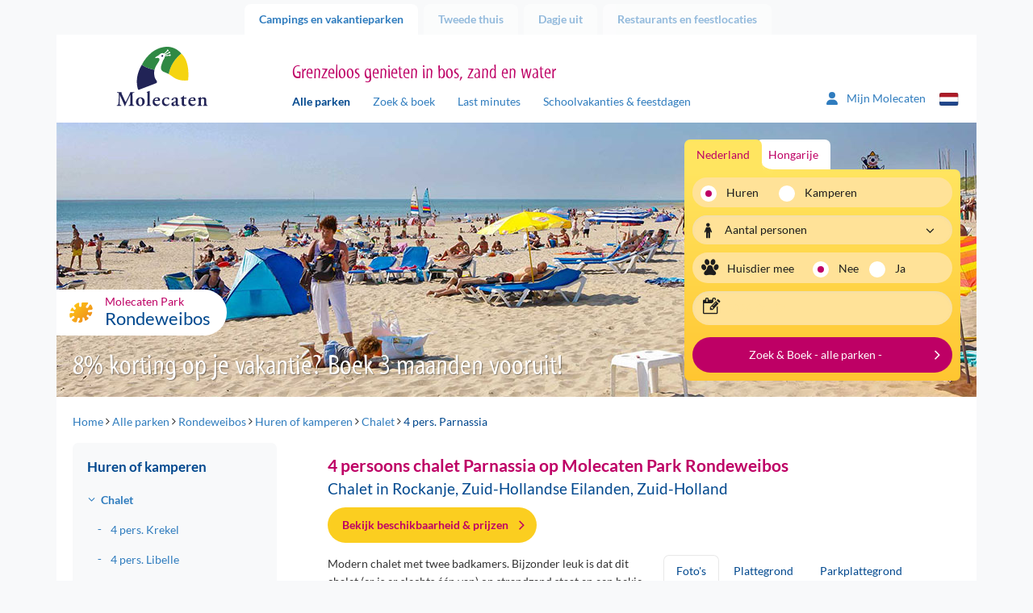

--- FILE ---
content_type: text/html; charset=utf-8
request_url: https://cdn03.molecaten.nl/rondeweibos/chalet/4-persoons-chalet-parnassia
body_size: 17383
content:
<!DOCTYPE html>
<html lang="nl">

<head><meta name="description" content="Boek online het luxe 4-persoons chalet Parnassia met 2 badkamers | Huisdier toegestaan | Molecaten Park Rondeweibos, Rockanje, Zuid-Holland, aan zee." /> 
<meta charset="UTF-8" /> 
 
<meta http-equiv='X-UA-Compatible' content='IE=edge' /><meta name="google-site-verification" content="QY4k0jMe5KMYrKlUBcnySZ51Z9__eQjwbSdLtvXS_rs" /><meta name="google-site-verification" content="Slvj3HJj1saU6oiCp4hUVCFF1dB_onxOjEuEeaaSUpc" /><meta name="google-site-verification" content="k8gag2yi9EZOeAvfkYxvUs5rQwyiSmoZqwqrQKm3wbU" /><title>
	4pers chalet Parnassia met 2 badkamers | Rondeweibos aan zee
</title><meta http-equiv="X-UA-Compatible" content="IE=edge" /><meta name="viewport" content="width=device-width, initial-scale=1" />

    <!-- Favicon -->
    <meta name="apple-touch-fullscreen" content="yes" /><link rel="apple-touch-icon" sizes="144x144" href="../../MolecatenFrontend/img/favicon.png" /><meta name="application-name" content="Molecaten" /><meta name="msapplication-TileColor" content="#ffffff" /><meta name="msapplication-TileImage" content="/MolecatenFrontend/img/favicon.png" /><link rel="shortcut icon" href="../../MolecatenFrontend/img/favicon.png" type="image/x-icon" />  <!-- Font preloads -->
    <link rel='preload' as='font' crossorigin='anonymous' href='/MolecatenFrontend/css/fonts/lato/Lato-Regular.woff2' />
    <link rel='preload' as='font' crossorigin='anonymous' href='/MolecatenFrontend/css/fonts/lato/Lato-Italic.woff2' />
    <link rel='preload' as='font' crossorigin='anonymous' href='/MolecatenFrontend/css/fonts/lato/Lato-Bold.woff2' />
    <link rel='preload' as='font' crossorigin='anonymous' href='/MolecatenFrontend/css/fonts/lato/Lato-BoldItalic.woff2' />
    <link rel='preload' as='font' crossorigin='anonymous' href='/MolecatenFrontend/css/fonts/myriad/myriad_tilt-webfont.ttf' />
    <link rel='preload' as='font' crossorigin='anonymous' href='/MolecatenFrontend/css/fonts/icons/molecaten.ttf' /><link rel="stylesheet" href="/MolecatenFrontend/css/load.css?v=1.0.9484.16067" type="text/css" media="all" /><link rel='canonical' href='https://www.molecaten.nl/rondeweibos/chalet/4-persoons-chalet-parnassia' />

 <script data-cookieconsent="ignore">window.dataLayer = window.dataLayer || [];</script>
<!-- GTM --><script> (function(w, d, s, l, i){            w[l] = w[l] ||[]; w[l].push({                'gtm.start':new Date().getTime(),event:'gtm.js'});var f = d.getElementsByTagName(s)[0],j = d.createElement(s), dl = l != 'dataLayer' ? '&l=' + l : ''; j.async=true;j.src='https://sst.molecaten.nl/gtm.js?id='+i+dl;f.parentNode.insertBefore(j,f);})(window,document,'script','dataLayer','GTM-52BGP23');</script><!-- End GTM -->



<script type="application/ld+json">{"@context":"https://schema.org","@type":"LocalBusiness","parentOrganization":{"@type":"Organization","name":"Molecaten"},"aggregateRating":{"@type":"AggregateRating","bestRating":5.0,"ratingValue":4.3,"ratingCount":1382},"name":"Molecaten park Rondeweibos","url":"https://cdn03.molecaten.nl/rondeweibos","image":"https://cdn03.molecaten.nl/Molecaten/media/Molecaten/Parken/Rondeweibos/Carrousel/Molecaten-Park-Rondeweibos-01-chalet-huren.jpg","@id":"https://cdn03.molecaten.nl/rondeweibos","priceRange":null,"address":{"@type":"PostalAddress","streetAddress":"Schapengorsedijk 19","addressLocality":"Rockanje","addressRegion":"Zuid-Hollandse Eilanden","postalCode":"3235 LA","addressCountry":"nl","telephone":"+31 181 - 401 944"},"geo":{"@type":"GeoCoordinates","latitude":51.85605,"longitude":4.081898},"hasMap":"https://www.google.com/maps/place/?q=place_id:ChIJv9FrHWZRxEcRVE3pXB8h2DY"}</script>
        <link rel='alternate' hreflang='nl-nl' href='https://www.molecaten.nl/rondeweibos/chalet/4-persoons-chalet-parnassia' />
    
        <link rel='alternate' hreflang='de-de' href='https://www.molecaten.de/de/rondeweibos/ferienwohnung/4-personen-ferienwohnung-parnassia' />
    
        <link rel='alternate' hreflang='en-gb' href='https://www.molecaten.com/en/rondeweibos/chalet/4-persons-chalet-parnassia' />
    
<link rel="preload" as="image" href="https://cdn03.molecaten.nl/Molecaten/media/Molecaten/Parken/Rondeweibos/Banner/Molecaten-Park-Rondeweibos-02.jpg" imagesrcset="https://cdn03.molecaten.nl/Molecaten/media/Molecaten/Parken/Rondeweibos/Banner/Molecaten-Park-Rondeweibos-02.jpg?width=1140 1140w,https://cdn03.molecaten.nl/Molecaten/media/Molecaten/Parken/Rondeweibos/Banner/Molecaten-Park-Rondeweibos-02.jpg?width=992 992w,https://cdn03.molecaten.nl/Molecaten/media/Molecaten/Parken/Rondeweibos/Banner/Molecaten-Park-Rondeweibos-02.jpg?width=767 767w,https://cdn03.molecaten.nl/Molecaten/media/Molecaten/Parken/Rondeweibos/Banner/Molecaten-Park-Rondeweibos-02.jpg?width=480 480w" imagesizes="(max-width: 992px) 100vw,(max-width: 993px) 80vw" /></head>

<body class="LTR Chrome NLNL ContentBody accommodation nl">

    

    <script type="text/javascript">
        var cookiepreferencespageloaded = false;
    </script>

    <form method="post" action="/rondeweibos/chalet/4-persoons-chalet-parnassia" id="aspnetForm" autocomplete="form-bogus">
<div class="aspNetHidden">
<input type="hidden" name="__EVENTTARGET" id="__EVENTTARGET" value="" />
<input type="hidden" name="__EVENTARGUMENT" id="__EVENTARGUMENT" value="" />

</div>

<script type="text/javascript">
//<![CDATA[
var theForm = document.forms['aspnetForm'];
if (!theForm) {
    theForm = document.aspnetForm;
}
function __doPostBack(eventTarget, eventArgument) {
    if (!theForm.onsubmit || (theForm.onsubmit() != false)) {
        theForm.__EVENTTARGET.value = eventTarget;
        theForm.__EVENTARGUMENT.value = eventArgument;
        theForm.submit();
    }
}
//]]>
</script>


<script src="/WebResource.axd?d=pynGkmcFUV13He1Qd6_TZOFqXqpMIzPskbMvwGoWohAw9umzyKRvPzMrk6PIa0yWGsKLFaLFWTAfwaI2jzMdiA2&amp;t=638628279619783110" type="text/javascript"></script>

<input type="hidden" name="lng" id="lng" value="nl-NL" />
<script type="text/javascript">
	//<![CDATA[

function PM_Postback(param) { if (window.top.HideScreenLockWarningAndSync) { window.top.HideScreenLockWarningAndSync(1080); } if(window.CMSContentManager) { CMSContentManager.allowSubmit = true; }; __doPostBack('ctl00$ctl00$m$am',param); }
function PM_Callback(param, callback, ctx) { if (window.top.HideScreenLockWarningAndSync) { window.top.HideScreenLockWarningAndSync(1080); }if (window.CMSContentManager) { CMSContentManager.storeContentChangedStatus(); };WebForm_DoCallback('ctl00$ctl00$m$am',param,callback,ctx,null,true); }
//]]>
</script>
<script src="/ScriptResource.axd?d=NJmAwtEo3Ipnlaxl6CMhvvwomSHkhmznkb9E_aOd1IsoEgL_DBQN6ns6sfySP7ONtWOQkjEO0xMo7RiryEgA9Eug65_xXQec810r7wjC0uAzuefzC4GgIzRUFM8vFfXDDN_dBcRlBsRwCGykEmWYL-pW3tCslW1E8G2YGQ_zl6w1&amp;t=2a9d95e3" type="text/javascript"></script>
<script src="/ScriptResource.axd?d=dwY9oWetJoJoVpgL6Zq8ODszuPBJNAoGmTIRUDA_QOoIUYbQul79Xj7PPhvym6i-QxCQ1Nq1PWF_bEV8QBqpt4celKQa3OZpnZHNwYnPD8QuGdVgDL-Yu-pCdB6Rh4qJN_QcVLYAuVBMCrjEw8qR6xScmcfvj8bgruajtfUjiJ01&amp;t=2a9d95e3" type="text/javascript"></script>
<script type="text/javascript">
	//<![CDATA[

var CMS = CMS || {};
CMS.Application = {
  "language": "nl",
  "imagesUrl": "/CMSPages/GetResource.ashx?image=%5bImages.zip%5d%2f",
  "isDebuggingEnabled": false,
  "applicationUrl": "/",
  "isDialog": false,
  "isRTL": "false"
};

//]]>
</script>

        <script type="text/javascript">
//<![CDATA[
Sys.WebForms.PageRequestManager._initialize('ctl00$ctl00$manScript', 'aspnetForm', ['tctl00$ctl00$ctxM',''], [], [], 90, 'ctl00$ctl00');
//]]>
</script>


        

        <div id="ctl00_ctl00_ctxM">

</div>

        <div class="container">

            <!-- Page top tabs -->
            <div class="page_top hidden-xs">
                <div class="row">
                    <div class="col-sm-12">
                        
                                <ul id="navTabs">
                            
                                <li class='parent active is-active'><a href='/'>Campings en vakantieparken</a></li>
                            
                                <li class='parent'><a href='/tweede-thuis'>Tweede thuis</a></li>
                            
                                <li class='parent'><a href='/dagje-uit'>Dagje uit</a></li>
                            
                                <li class='parent'><a href='/restaurants'>Restaurants en feestlocaties</a></li>
                            
                                </ul>
                            
                    </div>
                </div>
            </div>

            <div class="row">
                <div class="col-xs-12">
                    <div class="content_wrap">

                        

    <!-- Site header -->
    <header id="site_header">
        <div class="row">

            <!-- Mobile NAV -->
            <div class="mobile_nav">
                <div class="navbutton" data-openmenu="0">
                    <div id="nav-toggle">
                        <span></span>
                        <span></span>
                        <span></span>
                    </div>
                </div>

                <div class="logo_container">
                    <a href='/'><img src='https://cdn02.molecaten.nl/MolecatenFrontend/img/logo.svg' alt='Molecaten logo' /></a>
                </div>
                <div style="display: none;">
                    <div class="brand_slogan">
                        
                            <h3>Grenzeloos genieten in bos, zand en water</h3>
                        
                    </div>
                </div>
                 

<div class="my-molecaten">
    <a href="https://mijn.molecaten.nl/">
        <svg xmlns="http://www.w3.org/2000/svg" width="18.311" height="20.926" viewbox="0 0 18.311 20.926">
            <path id="Path_70" data-name="Path 70" d="M9.156,10.714A5.232,5.232,0,1,0,3.924,5.482,5.232,5.232,0,0,0,9.156,10.714Zm2.072,1.962H7.083A7.084,7.084,0,0,0,0,19.759a1.417,1.417,0,0,0,1.417,1.417H16.9a1.414,1.414,0,0,0,1.416-1.417A7.084,7.084,0,0,0,11.228,12.676Z" transform="translate(0 -0.25)" fill="#2f7cbe"></path>
        </svg>
        <span class="hidden-xs hidden-sm">Mijn Molecaten
        </span>
    </a>
</div>

                


        <div class="lang_selector">
            <div class="current_lang"><i class="icon-flag-svg nl"></i></div>
            <ul>
    
        <li><a href="https://www.molecaten.nl/rondeweibos/chalet/4-persoons-chalet-parnassia"><i class="icon-flag-svg nl"></i>Nederlands</a></li>
    
        <li><a href="https://www.molecaten.de/de/rondeweibos/ferienwohnung/4-personen-ferienwohnung-parnassia"><i class="icon-flag-svg de"></i>Deutsch</a></li>
    
        <li><a href="https://www.molecaten.com/en/rondeweibos/chalet/4-persons-chalet-parnassia"><i class="icon-flag-svg en"></i>English</a></li>
    
        </ul>
        </div>
    

            </div>

            <!-- Mobile nav -->
            

<nav id="mobile_nav">
    <div class="mobile_nav_head">
        <div class="head_back">
            <img src="https://cdn02.molecaten.nl/MolecatenFrontend/img/logo.svg" alt="Molecaten logo" />
        </div>
        <div class="head_title">
            <h3></h3>
        </div>
        <div class="head_close">
            <button><i class="icon icon-close"></i></button>
        </div>
    </div>
    <div class="mobile_nav_items">

        <!-- Main menu -->
        <ul data-menu="0" class="menu_level">
            <li class="menu-item"><a href="#" data-submenu="2">
                Campings en vakantieparken</a></li>
            <li class="menu-item"><a href="#" data-submenu="1">Zoek &amp; boek</a></li>
            <li class="menu-item"><a href="/zoek-op-de-kaart">Zoek op de kaart</a></li>
            <li class="menu-item"><a href="/last-minutes">Last minutes</a></li>
            <li class="menu-item"><a href="/schoolvakanties-feestdagen">Schoolvakanties &amp; feestdagen</a></li>
            <li class="menu-item"><a href="/wifi">WiFi</a></li>
             
            <li class="menu-item"><a href="/tweede-thuis">Tweede thuis</a></li>
            
            <li class="menu-item"><a href="#" data-submenu="3">
                Dagje uit</a></li>
            
            <li class="menu-item"><a href="#" data-submenu="4">
                Restaurants en feestlocaties</a></li>
            
            <li class="menu-item"><a href="/contact">Contact</a></li>
        </ul>

        <!-- Sub menu Zoek & Boek -->
        <ul data-menu="1" data-parent="0" class="menu_level" data-title="Zoek &amp; boek">
            <li class="menu-item" id="zb-item"></li>
        </ul>

        <!-- Themes -->
        <ul id="ctl00_ctl00_plcContentWrapper_MobileMenu_MobileMenuParkThemes_ulContainer" data-parent="0" class="menu_level parcs" data-menu="2" data-title="Campings en vakantieparken">
    
            <li class="parc-theme-tab menu-item">
                <a href="/aan-zee" id="ctl00_ctl00_plcContentWrapper_MobileMenu_MobileMenuParkThemes_rptThemes_ctl00_aTheme" class="parc-theme-tab-toggle">
                    <i class="icon-parc sun"></i>Vakantie aan zee
                </a>
                <ul id="ctl00_ctl00_plcContentWrapper_MobileMenu_MobileMenuParkThemes_rptThemes_ctl00_ulTheme" class="accordion-pane-content parcs-theme no-padding-bottom">
                    
                            <li class="menu-item">
                                <a href="/noordduinen">Noordduinen<span>Duin- en Bollenstreek</span></a>
                            </li>
                        
                            <li class="menu-item">
                                <a href="/waterbos">Waterbos<span>Zuid-Hollandse Eilanden</span></a>
                            </li>
                        
                            <li class="menu-item">
                                <a href="/rondeweibos">Rondeweibos<span>Zuid-Hollandse Eilanden</span></a>
                            </li>
                        
                            <li class="menu-item">
                                <a href="/van-iterson">Van Iterson<span>Zuid-Hollandse Eilanden</span></a>
                            </li>
                        
                            <li class="menu-item">
                                <a href="/wijde-blick">Wijde Blick<span>Schouwen-Duiveland</span></a>
                            </li>
                        
                            <li class="menu-item">
                                <a href="/waterdunen">Waterdunen<span>Zeeuws-Vlaanderen</span></a>
                            </li>
                        
                            <li class="menu-item">
                                <a href="/hoogduin">Hoogduin<span>Zeeuws-Vlaanderen</span></a>
                            </li>
                        
                </ul>
            </li>
        
            <li class="parc-theme-tab menu-item">
                <a href="/in-de-natuur" id="ctl00_ctl00_plcContentWrapper_MobileMenu_MobileMenuParkThemes_rptThemes_ctl01_aTheme" class="parc-theme-tab-toggle">
                    <i class="icon-parc leaf"></i>Natuurlijk genieten
                </a>
                <ul id="ctl00_ctl00_plcContentWrapper_MobileMenu_MobileMenuParkThemes_rptThemes_ctl01_ulTheme" class="accordion-pane-content parcs-theme no-padding-bottom">
                    
                            <li class="menu-item">
                                <a href="/t-hout">'t Hout<span>Friese Wouden</span></a>
                            </li>
                        
                            <li class="menu-item">
                                <a href="/het-landschap">Het Landschap<span>Drents-Friese Wold</span></a>
                            </li>
                        
                            <li class="menu-item">
                                <a href="/kuierpad">Kuierpad<span>Drentse Hooglanden</span></a>
                            </li>
                        
                            <li class="menu-item">
                                <a href="/de-agnietenberg">De Agnietenberg<span>Vechtdal Overijssel</span></a>
                            </li>
                        
                            <li class="menu-item">
                                <a href="/landgoed-molecaten">Landgoed Molecaten<span>Veluwe</span></a>
                            </li>
                        
                            <li class="menu-item">
                                <a href="/de-leemkule">De Leemkule<span>Veluwe</span></a>
                            </li>
                        
                            <li class="menu-item">
                                <a href="/de-koerberg">De Koerberg<span>Veluwe</span></a>
                            </li>
                        
                            <li class="menu-item">
                                <a href="/landgoed-ginkelduin">Landgoed Ginkelduin<span>Utrechtse Heuvelrug</span></a>
                            </li>
                        
                            <li class="menu-item">
                                <a href="/legend-estate">Legénd Estate<span>Hongarije</span></a>
                            </li>
                        
                </ul>
            </li>
        
            <li class="parc-theme-tab menu-item">
                <a href="/watersport-en-waterpret" id="ctl00_ctl00_plcContentWrapper_MobileMenu_MobileMenuParkThemes_rptThemes_ctl02_aTheme" class="parc-theme-tab-toggle">
                    <i class="icon-parc water"></i>Watersport & waterpret
                </a>
                <ul id="ctl00_ctl00_plcContentWrapper_MobileMenu_MobileMenuParkThemes_rptThemes_ctl02_ulTheme" class="accordion-pane-content parcs-theme no-padding-bottom">
                    
                            <li class="menu-item">
                                <a href="/flevostrand">Flevostrand<span>Veluwemeer</span></a>
                            </li>
                        
                            <li class="menu-item">
                                <a href="/bosbad-hoeven">Bosbad Hoeven<span>West-Brabant</span></a>
                            </li>
                        
                            <li class="menu-item">
                                <a href="/kruininger-gors">Kruininger Gors<span>Brielse Meer</span></a>
                            </li>
                        
                </ul>
            </li>
        
</ul>

        <ul id="ctl00_ctl00_plcContentWrapper_MobileMenu_MobileMenuDagjeUitThemes_ulContainer" data-parent="0" class="menu_level parcs" data-menu="3" data-title="Dagje uit">
    
            <li class="parc-theme-tab menu-item">
                
                <ul id="ctl00_ctl00_plcContentWrapper_MobileMenu_MobileMenuDagjeUitThemes_rptThemes_ctl00_ulTheme" class="accordion-pane-content parcs-theme no-padding-bottom">
                    
                            <li class="menu-item">
                                <a href="/splesj">Waterspeelpark Splesj<span>West-Brabant</span></a>
                            </li>
                        
                            <li class="menu-item">
                                <a href="/outdoor-drenthe">Molecaten Outdoor Drenthe<span>Drentse Hooglanden</span></a>
                            </li>
                        
                            <li class="menu-item">
                                <a href="/zeilschool-de-randmeren">Zeilschool De Randmeren<span>Veluwemeer</span></a>
                            </li>
                        
                </ul>
            </li>
        
            <li class="parc-theme-tab menu-item">
                
                <ul id="ctl00_ctl00_plcContentWrapper_MobileMenu_MobileMenuDagjeUitThemes_rptThemes_ctl01_ulTheme" class="accordion-pane-content parcs-theme no-padding-bottom">
                    
                            <li class="menu-item">
                                <a href="/flippies-pretpaleis">Flippies Pretpaleis<span>Friese Wouden</span></a>
                            </li>
                        
                            <li class="menu-item">
                                <a href="/bowlingbaan-de-koerberg">Bowlingbaan De Koerberg<span>Veluwe</span></a>
                            </li>
                        
                            <li class="menu-item">
                                <a href="/bowlz-ginkelduin">Bowlz Ginkelduin<span>Utrechtse Heuvelrug</span></a>
                            </li>
                        
                </ul>
            </li>
        
</ul>

        <ul id="ctl00_ctl00_plcContentWrapper_MobileMenu_MobilemenuRestaurantThemes_ulContainer" data-parent="0" class="menu_level parcs" data-menu="4" data-title="Restaurants en feestlocaties">
    
            <li class="parc-theme-tab menu-item">
                
                <ul id="ctl00_ctl00_plcContentWrapper_MobileMenu_MobilemenuRestaurantThemes_rptThemes_ctl00_ulTheme" class="accordion-pane-content parcs-theme no-padding-bottom">
                    
                            <li class="menu-item">
                                <a href="/de-keuken-van-caatje">Restaurant De Keuken van Caatje<span>Veluwe</span></a>
                            </li>
                        
                            <li class="menu-item">
                                <a href="/eten-en-drinken-de-koerberg">Eten & drinken De Koerberg<span>Veluwe</span></a>
                            </li>
                        
                            <li class="menu-item">
                                <a href="/ginkeltuin">Brasserie Ginkeltuin<span>Utrechtse Heuvelrug</span></a>
                            </li>
                        
                            <li class="menu-item">
                                <a href="/zuid-zoet-zout">Restaurant Zuid Zoet Zout<span>Veluwemeer</span></a>
                            </li>
                        
                            <li class="menu-item">
                                <a href="/ons-caat">Restaurant Ons CAAT!<span>West-Brabant</span></a>
                            </li>
                        
                            <li class="menu-item">
                                <a href="/brasserie-waterdunen">Brasserie Waterdunen<span>Zeeuws-Vlaanderen</span></a>
                            </li>
                        
                </ul>
            </li>
        
</ul>

    </div>
</nav>


            <!-- Tablet / desktop nav -->
            <div class="hidden-xs">
                <div class="col-sm-3 v-bottom v-bottom-sm">
                    <div class="logo_container">
                        <a href='/'><img src='https://cdn02.molecaten.nl/MolecatenFrontend/img/logo.svg' alt='Molecaten logo' /></a>
                    </div>
                </div>
                <div class="col-md-7 col-sm-8 v-bottom v-bottom-sm">
                    <div class="brand_slogan">
                        
                            <h3>Grenzeloos genieten in bos, zand en water</h3>
                        
                    </div>
                    <nav class="main_nav hidden-xs">
                        
	<ul id="navMainMenu">
		<li class="active is-active">
			<a href="/alle-parken">Alle parken</a>
		</li>
		<li>
			<a href="/zoek-boek">Zoek &amp; boek</a>
		</li>
		<li>
			<a href="/last-minutes">Last minutes</a>
		</li>
		<li>
			<a href="/schoolvakanties-feestdagen">Schoolvakanties &amp; feestdagen</a>
		</li>

	</ul>


                    </nav>
                </div>
                <div class="col-md-2 col-sm-1 v-bottom v-bottom-sm">
                     

<div class="my-molecaten">
    <a href="https://mijn.molecaten.nl/">
        <svg xmlns="http://www.w3.org/2000/svg" width="18.311" height="20.926" viewbox="0 0 18.311 20.926">
            <path id="Path_70" data-name="Path 70" d="M9.156,10.714A5.232,5.232,0,1,0,3.924,5.482,5.232,5.232,0,0,0,9.156,10.714Zm2.072,1.962H7.083A7.084,7.084,0,0,0,0,19.759a1.417,1.417,0,0,0,1.417,1.417H16.9a1.414,1.414,0,0,0,1.416-1.417A7.084,7.084,0,0,0,11.228,12.676Z" transform="translate(0 -0.25)" fill="#2f7cbe"></path>
        </svg>
        <span class="hidden-xs hidden-sm">Mijn Molecaten
        </span>
    </a>
</div>

                    


        <div class="lang_selector">
            <div class="current_lang"><i class="icon-flag-svg nl"></i></div>
            <ul>
    
        <li><a href="https://www.molecaten.nl/rondeweibos/chalet/4-persoons-chalet-parnassia"><i class="icon-flag-svg nl"></i>Nederlands</a></li>
    
        <li><a href="https://www.molecaten.de/de/rondeweibos/ferienwohnung/4-personen-ferienwohnung-parnassia"><i class="icon-flag-svg de"></i>Deutsch</a></li>
    
        <li><a href="https://www.molecaten.com/en/rondeweibos/chalet/4-persons-chalet-parnassia"><i class="icon-flag-svg en"></i>English</a></li>
    
        </ul>
        </div>
    

                </div>
            </div>
            
    

        </div>
    </header>

    <!-- Hero -->
    <div class="hero_container">
        <div class="row">
            <div class="col-xs-12">
                <div class="hero carousel_hero">
                    
        <div class="slides">
    
        <img id="ctl00_ctl00_plcContentWrapper_ucBannerRotator_rptBanners_ctl01_imgBannerImage" class="" pin="true" src="https://cdn03.molecaten.nl/Molecaten/media/Molecaten/Parken/Rondeweibos/Banner/Molecaten-Park-Rondeweibos-02.jpg" alt="Molecaten Park Rondeweibos 02" srcset="https://cdn03.molecaten.nl/Molecaten/media/Molecaten/Parken/Rondeweibos/Banner/Molecaten-Park-Rondeweibos-02.jpg 1140w,https://cdn03.molecaten.nl/Molecaten/media/Molecaten/Parken/Rondeweibos/Banner/__thumbnails/Molecaten-Park-Rondeweibos-02_jpg_992_296.jpg 992w,https://cdn03.molecaten.nl/Molecaten/media/Molecaten/Parken/Rondeweibos/Banner/__thumbnails/Molecaten-Park-Rondeweibos-02_jpg_767_229.jpg 767w,https://cdn03.molecaten.nl/Molecaten/media/Molecaten/Parken/Rondeweibos/Banner/__thumbnails/Molecaten-Park-Rondeweibos-02_jpg_480_143.jpg 480w" sizes="(max-width: 992px) 100vw,(max-width: 993px) 80vw" />
    
        <img id="ctl00_ctl00_plcContentWrapper_ucBannerRotator_rptBanners_ctl02_imgBannerImage" class="lazy" src="https://cdn01.molecaten.nl/Molecaten/media/Molecaten/Parken/Rondeweibos/Banner/__thumbnails/Molecaten-Park-Rondeweibos-01_jpg_2_1.jpg" alt="Molecaten Park Rondeweibos 01" data-src="https://cdn03.molecaten.nl/Molecaten/media/Molecaten/Parken/Rondeweibos/Banner/Molecaten-Park-Rondeweibos-01.jpg" data-srcset="https://cdn04.molecaten.nl/Molecaten/media/Molecaten/Parken/Rondeweibos/Banner/Molecaten-Park-Rondeweibos-01.jpg 1140w,https://cdn01.molecaten.nl/Molecaten/media/Molecaten/Parken/Rondeweibos/Banner/__thumbnails/Molecaten-Park-Rondeweibos-01_jpg_992_296.jpg 992w,https://cdn01.molecaten.nl/Molecaten/media/Molecaten/Parken/Rondeweibos/Banner/__thumbnails/Molecaten-Park-Rondeweibos-01_jpg_767_229.jpg 767w,https://cdn04.molecaten.nl/Molecaten/media/Molecaten/Parken/Rondeweibos/Banner/__thumbnails/Molecaten-Park-Rondeweibos-01_jpg_480_143.jpg 480w" sizes="(max-width: 992px) 100vw,(max-width: 993px) 80vw" />
    
        <img id="ctl00_ctl00_plcContentWrapper_ucBannerRotator_rptBanners_ctl03_imgBannerImage" class="lazy" src="https://cdn02.molecaten.nl/Molecaten/media/Molecaten/Parken/Rondeweibos/Banner/__thumbnails/Molecaten-Park-Rondeweibos-17_jpg_2_1.jpg" alt="Molecaten Park Rondeweibos 17" data-src="https://cdn03.molecaten.nl/Molecaten/media/Molecaten/Parken/Rondeweibos/Banner/Molecaten-Park-Rondeweibos-17.jpg" data-srcset="https://cdn01.molecaten.nl/Molecaten/media/Molecaten/Parken/Rondeweibos/Banner/Molecaten-Park-Rondeweibos-17.jpg 1140w,https://cdn04.molecaten.nl/Molecaten/media/Molecaten/Parken/Rondeweibos/Banner/__thumbnails/Molecaten-Park-Rondeweibos-17_jpg_992_296.jpg 992w,https://cdn04.molecaten.nl/Molecaten/media/Molecaten/Parken/Rondeweibos/Banner/__thumbnails/Molecaten-Park-Rondeweibos-17_jpg_767_229.jpg 767w,https://cdn01.molecaten.nl/Molecaten/media/Molecaten/Parken/Rondeweibos/Banner/__thumbnails/Molecaten-Park-Rondeweibos-17_jpg_480_143.jpg 480w" sizes="(max-width: 992px) 100vw,(max-width: 993px) 80vw" />
    
        <img id="ctl00_ctl00_plcContentWrapper_ucBannerRotator_rptBanners_ctl04_imgBannerImage" class="lazy" src="https://cdn03.molecaten.nl/Molecaten/media/Molecaten/Parken/Rondeweibos/Banner/__thumbnails/Molecaten-Park-Rondeweibos-07_jpg_2_1.jpg" alt="Molecaten Park Rondeweibos 07" data-src="https://cdn03.molecaten.nl/Molecaten/media/Molecaten/Parken/Rondeweibos/Banner/Molecaten-Park-Rondeweibos-07.jpg" data-srcset="https://cdn02.molecaten.nl/Molecaten/media/Molecaten/Parken/Rondeweibos/Banner/Molecaten-Park-Rondeweibos-07.jpg 1140w,https://cdn03.molecaten.nl/Molecaten/media/Molecaten/Parken/Rondeweibos/Banner/__thumbnails/Molecaten-Park-Rondeweibos-07_jpg_992_296.jpg 992w,https://cdn03.molecaten.nl/Molecaten/media/Molecaten/Parken/Rondeweibos/Banner/__thumbnails/Molecaten-Park-Rondeweibos-07_jpg_767_229.jpg 767w,https://cdn04.molecaten.nl/Molecaten/media/Molecaten/Parken/Rondeweibos/Banner/__thumbnails/Molecaten-Park-Rondeweibos-07_jpg_480_143.jpg 480w" sizes="(max-width: 992px) 100vw,(max-width: 993px) 80vw" />
    
        <img id="ctl00_ctl00_plcContentWrapper_ucBannerRotator_rptBanners_ctl05_imgBannerImage" class="lazy" src="https://cdn03.molecaten.nl/Molecaten/media/Molecaten/Parken/Rondeweibos/Banner/__thumbnails/Molecaten-Park-Rondeweibos-18_jpg_2_1.jpg" alt="Molecaten Park Rondeweibos 18" data-src="https://cdn03.molecaten.nl/Molecaten/media/Molecaten/Parken/Rondeweibos/Banner/Molecaten-Park-Rondeweibos-18.jpg" data-srcset="https://cdn02.molecaten.nl/Molecaten/media/Molecaten/Parken/Rondeweibos/Banner/Molecaten-Park-Rondeweibos-18.jpg 1140w,https://cdn03.molecaten.nl/Molecaten/media/Molecaten/Parken/Rondeweibos/Banner/__thumbnails/Molecaten-Park-Rondeweibos-18_jpg_992_296.jpg 992w,https://cdn03.molecaten.nl/Molecaten/media/Molecaten/Parken/Rondeweibos/Banner/__thumbnails/Molecaten-Park-Rondeweibos-18_jpg_767_229.jpg 767w,https://cdn04.molecaten.nl/Molecaten/media/Molecaten/Parken/Rondeweibos/Banner/__thumbnails/Molecaten-Park-Rondeweibos-18_jpg_480_143.jpg 480w" sizes="(max-width: 992px) 100vw,(max-width: 993px) 80vw" />
    
        <img id="ctl00_ctl00_plcContentWrapper_ucBannerRotator_rptBanners_ctl06_imgBannerImage" class="lazy" src="https://cdn02.molecaten.nl/Molecaten/media/Molecaten/Parken/Rondeweibos/Banner/__thumbnails/Molecaten-Park-Rondeweibos-11_jpg_2_1.jpg" alt="Molecaten Park Rondeweibos 11" data-src="https://cdn03.molecaten.nl/Molecaten/media/Molecaten/Parken/Rondeweibos/Banner/Molecaten-Park-Rondeweibos-11.jpg" data-srcset="https://cdn03.molecaten.nl/Molecaten/media/Molecaten/Parken/Rondeweibos/Banner/Molecaten-Park-Rondeweibos-11.jpg 1140w,https://cdn04.molecaten.nl/Molecaten/media/Molecaten/Parken/Rondeweibos/Banner/__thumbnails/Molecaten-Park-Rondeweibos-11_jpg_992_296.jpg 992w,https://cdn04.molecaten.nl/Molecaten/media/Molecaten/Parken/Rondeweibos/Banner/__thumbnails/Molecaten-Park-Rondeweibos-11_jpg_767_229.jpg 767w,https://cdn03.molecaten.nl/Molecaten/media/Molecaten/Parken/Rondeweibos/Banner/__thumbnails/Molecaten-Park-Rondeweibos-11_jpg_480_143.jpg 480w" sizes="(max-width: 992px) 100vw,(max-width: 993px) 80vw" />
    
        <img id="ctl00_ctl00_plcContentWrapper_ucBannerRotator_rptBanners_ctl07_imgBannerImage" class="lazy" src="https://cdn03.molecaten.nl/Molecaten/media/Molecaten/Parken/Rondeweibos/Banner/__thumbnails/Molecaten-Park-Rondeweibos-25_jpg_2_1.jpg" alt="Molecaten Park Rondeweibos 25" data-src="https://cdn03.molecaten.nl/Molecaten/media/Molecaten/Parken/Rondeweibos/Banner/Molecaten-Park-Rondeweibos-25.jpg" data-srcset="https://cdn04.molecaten.nl/Molecaten/media/Molecaten/Parken/Rondeweibos/Banner/Molecaten-Park-Rondeweibos-25.jpg 1140w,https://cdn03.molecaten.nl/Molecaten/media/Molecaten/Parken/Rondeweibos/Banner/__thumbnails/Molecaten-Park-Rondeweibos-25_jpg_992_296.jpg 992w,https://cdn03.molecaten.nl/Molecaten/media/Molecaten/Parken/Rondeweibos/Banner/__thumbnails/Molecaten-Park-Rondeweibos-25_jpg_767_229.jpg 767w,https://cdn04.molecaten.nl/Molecaten/media/Molecaten/Parken/Rondeweibos/Banner/__thumbnails/Molecaten-Park-Rondeweibos-25_jpg_480_143.jpg 480w" sizes="(max-width: 992px) 100vw,(max-width: 993px) 80vw" />
    
        <img id="ctl00_ctl00_plcContentWrapper_ucBannerRotator_rptBanners_ctl08_imgBannerImage" class="lazy" src="https://cdn04.molecaten.nl/Molecaten/media/Molecaten/Parken/Rondeweibos/Banner/__thumbnails/Molecaten-Park-Rondeweibos-04_jpg_2_1.jpg" alt="Molecaten Park Rondeweibos 04" data-src="https://cdn03.molecaten.nl/Molecaten/media/Molecaten/Parken/Rondeweibos/Banner/Molecaten-Park-Rondeweibos-04.jpg" data-srcset="https://cdn01.molecaten.nl/Molecaten/media/Molecaten/Parken/Rondeweibos/Banner/Molecaten-Park-Rondeweibos-04.jpg 1140w,https://cdn02.molecaten.nl/Molecaten/media/Molecaten/Parken/Rondeweibos/Banner/__thumbnails/Molecaten-Park-Rondeweibos-04_jpg_992_296.jpg 992w,https://cdn04.molecaten.nl/Molecaten/media/Molecaten/Parken/Rondeweibos/Banner/__thumbnails/Molecaten-Park-Rondeweibos-04_jpg_767_229.jpg 767w,https://cdn01.molecaten.nl/Molecaten/media/Molecaten/Parken/Rondeweibos/Banner/__thumbnails/Molecaten-Park-Rondeweibos-04_jpg_480_143.jpg 480w" sizes="(max-width: 992px) 100vw,(max-width: 993px) 80vw" />
    
        <img id="ctl00_ctl00_plcContentWrapper_ucBannerRotator_rptBanners_ctl09_imgBannerImage" class="lazy" src="https://cdn01.molecaten.nl/Molecaten/media/Molecaten/Parken/Rondeweibos/Banner/__thumbnails/Molecaten-Park-Rondeweibos-09_jpg_2_1.jpg" alt="Molecaten Park Rondeweibos 09" data-src="https://cdn03.molecaten.nl/Molecaten/media/Molecaten/Parken/Rondeweibos/Banner/Molecaten-Park-Rondeweibos-09.jpg" data-srcset="https://cdn02.molecaten.nl/Molecaten/media/Molecaten/Parken/Rondeweibos/Banner/Molecaten-Park-Rondeweibos-09.jpg 1140w,https://cdn01.molecaten.nl/Molecaten/media/Molecaten/Parken/Rondeweibos/Banner/__thumbnails/Molecaten-Park-Rondeweibos-09_jpg_992_296.jpg 992w,https://cdn01.molecaten.nl/Molecaten/media/Molecaten/Parken/Rondeweibos/Banner/__thumbnails/Molecaten-Park-Rondeweibos-09_jpg_767_229.jpg 767w,https://cdn04.molecaten.nl/Molecaten/media/Molecaten/Parken/Rondeweibos/Banner/__thumbnails/Molecaten-Park-Rondeweibos-09_jpg_480_143.jpg 480w" sizes="(max-width: 992px) 100vw,(max-width: 993px) 80vw" />
    
        <img id="ctl00_ctl00_plcContentWrapper_ucBannerRotator_rptBanners_ctl10_imgBannerImage" class="lazy" src="https://cdn03.molecaten.nl/Molecaten/media/Molecaten/Parken/Rondeweibos/Banner/__thumbnails/Molecaten-Park-Rondeweibos-21_jpg_2_1.jpg" alt="Molecaten Park Rondeweibos 21" data-src="https://cdn03.molecaten.nl/Molecaten/media/Molecaten/Parken/Rondeweibos/Banner/Molecaten-Park-Rondeweibos-21.jpg" data-srcset="https://cdn02.molecaten.nl/Molecaten/media/Molecaten/Parken/Rondeweibos/Banner/Molecaten-Park-Rondeweibos-21.jpg 1140w,https://cdn03.molecaten.nl/Molecaten/media/Molecaten/Parken/Rondeweibos/Banner/__thumbnails/Molecaten-Park-Rondeweibos-21_jpg_992_296.jpg 992w,https://cdn03.molecaten.nl/Molecaten/media/Molecaten/Parken/Rondeweibos/Banner/__thumbnails/Molecaten-Park-Rondeweibos-21_jpg_767_229.jpg 767w,https://cdn02.molecaten.nl/Molecaten/media/Molecaten/Parken/Rondeweibos/Banner/__thumbnails/Molecaten-Park-Rondeweibos-21_jpg_480_143.jpg 480w" sizes="(max-width: 992px) 100vw,(max-width: 993px) 80vw" />
    
        <img id="ctl00_ctl00_plcContentWrapper_ucBannerRotator_rptBanners_ctl11_imgBannerImage" class="lazy" src="https://cdn02.molecaten.nl/Molecaten/media/Molecaten/Parken/Rondeweibos/Banner/__thumbnails/Molecaten-Park-Rondeweibos-08_jpg_2_1.jpg" alt="Molecaten Park Rondeweibos 08" data-src="https://cdn03.molecaten.nl/Molecaten/media/Molecaten/Parken/Rondeweibos/Banner/Molecaten-Park-Rondeweibos-08.jpg" data-srcset="https://cdn01.molecaten.nl/Molecaten/media/Molecaten/Parken/Rondeweibos/Banner/Molecaten-Park-Rondeweibos-08.jpg 1140w,https://cdn04.molecaten.nl/Molecaten/media/Molecaten/Parken/Rondeweibos/Banner/__thumbnails/Molecaten-Park-Rondeweibos-08_jpg_992_296.jpg 992w,https://cdn02.molecaten.nl/Molecaten/media/Molecaten/Parken/Rondeweibos/Banner/__thumbnails/Molecaten-Park-Rondeweibos-08_jpg_767_229.jpg 767w,https://cdn01.molecaten.nl/Molecaten/media/Molecaten/Parken/Rondeweibos/Banner/__thumbnails/Molecaten-Park-Rondeweibos-08_jpg_480_143.jpg 480w" sizes="(max-width: 992px) 100vw,(max-width: 993px) 80vw" />
    
        <img id="ctl00_ctl00_plcContentWrapper_ucBannerRotator_rptBanners_ctl12_imgBannerImage" class="lazy" src="https://cdn04.molecaten.nl/Molecaten/media/Molecaten/Parken/Rondeweibos/Banner/__thumbnails/Molecaten-Park-Rondeweibos-22_jpg_2_1.jpg" alt="Molecaten Park Rondeweibos 22" data-src="https://cdn03.molecaten.nl/Molecaten/media/Molecaten/Parken/Rondeweibos/Banner/Molecaten-Park-Rondeweibos-22.jpg" data-srcset="https://cdn01.molecaten.nl/Molecaten/media/Molecaten/Parken/Rondeweibos/Banner/Molecaten-Park-Rondeweibos-22.jpg 1140w,https://cdn02.molecaten.nl/Molecaten/media/Molecaten/Parken/Rondeweibos/Banner/__thumbnails/Molecaten-Park-Rondeweibos-22_jpg_992_296.jpg 992w,https://cdn04.molecaten.nl/Molecaten/media/Molecaten/Parken/Rondeweibos/Banner/__thumbnails/Molecaten-Park-Rondeweibos-22_jpg_767_229.jpg 767w,https://cdn01.molecaten.nl/Molecaten/media/Molecaten/Parken/Rondeweibos/Banner/__thumbnails/Molecaten-Park-Rondeweibos-22_jpg_480_143.jpg 480w" sizes="(max-width: 992px) 100vw,(max-width: 993px) 80vw" />
    
        <img id="ctl00_ctl00_plcContentWrapper_ucBannerRotator_rptBanners_ctl13_imgBannerImage" class="lazy" src="https://cdn04.molecaten.nl/Molecaten/media/Molecaten/Parken/Rondeweibos/Banner/__thumbnails/Molecaten-Park-Rondeweibos-19_jpg_2_1.jpg" alt="Molecaten Park Rondeweibos 19" data-src="https://cdn03.molecaten.nl/Molecaten/media/Molecaten/Parken/Rondeweibos/Banner/Molecaten-Park-Rondeweibos-19.jpg" data-srcset="https://cdn03.molecaten.nl/Molecaten/media/Molecaten/Parken/Rondeweibos/Banner/Molecaten-Park-Rondeweibos-19.jpg 1140w,https://cdn04.molecaten.nl/Molecaten/media/Molecaten/Parken/Rondeweibos/Banner/__thumbnails/Molecaten-Park-Rondeweibos-19_jpg_992_296.jpg 992w,https://cdn04.molecaten.nl/Molecaten/media/Molecaten/Parken/Rondeweibos/Banner/__thumbnails/Molecaten-Park-Rondeweibos-19_jpg_767_229.jpg 767w,https://cdn03.molecaten.nl/Molecaten/media/Molecaten/Parken/Rondeweibos/Banner/__thumbnails/Molecaten-Park-Rondeweibos-19_jpg_480_143.jpg 480w" sizes="(max-width: 992px) 100vw,(max-width: 993px) 80vw" />
    
        <img id="ctl00_ctl00_plcContentWrapper_ucBannerRotator_rptBanners_ctl14_imgBannerImage" class="lazy" src="https://cdn01.molecaten.nl/Molecaten/media/Molecaten/Parken/Rondeweibos/Banner/__thumbnails/Molecaten-Park-Rondeweibos-16_jpg_2_1.jpg" alt="Molecaten Park Rondeweibos 16" data-src="https://cdn03.molecaten.nl/Molecaten/media/Molecaten/Parken/Rondeweibos/Banner/Molecaten-Park-Rondeweibos-16.jpg" data-srcset="https://cdn04.molecaten.nl/Molecaten/media/Molecaten/Parken/Rondeweibos/Banner/Molecaten-Park-Rondeweibos-16.jpg 1140w,https://cdn01.molecaten.nl/Molecaten/media/Molecaten/Parken/Rondeweibos/Banner/__thumbnails/Molecaten-Park-Rondeweibos-16_jpg_992_296.jpg 992w,https://cdn01.molecaten.nl/Molecaten/media/Molecaten/Parken/Rondeweibos/Banner/__thumbnails/Molecaten-Park-Rondeweibos-16_jpg_767_229.jpg 767w,https://cdn04.molecaten.nl/Molecaten/media/Molecaten/Parken/Rondeweibos/Banner/__thumbnails/Molecaten-Park-Rondeweibos-16_jpg_480_143.jpg 480w" sizes="(max-width: 992px) 100vw,(max-width: 993px) 80vw" />
    
        <img id="ctl00_ctl00_plcContentWrapper_ucBannerRotator_rptBanners_ctl15_imgBannerImage" class="lazy" src="https://cdn02.molecaten.nl/Molecaten/media/Molecaten/Parken/Rondeweibos/Banner/__thumbnails/Molecaten-Park-Rondeweibos-20_jpg_2_1.jpg" alt="Molecaten Park Rondeweibos 20" data-src="https://cdn03.molecaten.nl/Molecaten/media/Molecaten/Parken/Rondeweibos/Banner/Molecaten-Park-Rondeweibos-20.jpg" data-srcset="https://cdn03.molecaten.nl/Molecaten/media/Molecaten/Parken/Rondeweibos/Banner/Molecaten-Park-Rondeweibos-20.jpg 1140w,https://cdn02.molecaten.nl/Molecaten/media/Molecaten/Parken/Rondeweibos/Banner/__thumbnails/Molecaten-Park-Rondeweibos-20_jpg_992_296.jpg 992w,https://cdn02.molecaten.nl/Molecaten/media/Molecaten/Parken/Rondeweibos/Banner/__thumbnails/Molecaten-Park-Rondeweibos-20_jpg_767_229.jpg 767w,https://cdn03.molecaten.nl/Molecaten/media/Molecaten/Parken/Rondeweibos/Banner/__thumbnails/Molecaten-Park-Rondeweibos-20_jpg_480_143.jpg 480w" sizes="(max-width: 992px) 100vw,(max-width: 993px) 80vw" />
    
        <img id="ctl00_ctl00_plcContentWrapper_ucBannerRotator_rptBanners_ctl16_imgBannerImage" class="lazy" src="https://cdn04.molecaten.nl/Molecaten/media/Molecaten/Parken/Rondeweibos/Banner/__thumbnails/Molecaten-Park-Rondeweibos-13_jpg_2_1.jpg" alt="Molecaten Park Rondeweibos 13" data-src="https://cdn03.molecaten.nl/Molecaten/media/Molecaten/Parken/Rondeweibos/Banner/Molecaten-Park-Rondeweibos-13.jpg" data-srcset="https://cdn01.molecaten.nl/Molecaten/media/Molecaten/Parken/Rondeweibos/Banner/Molecaten-Park-Rondeweibos-13.jpg 1140w,https://cdn04.molecaten.nl/Molecaten/media/Molecaten/Parken/Rondeweibos/Banner/__thumbnails/Molecaten-Park-Rondeweibos-13_jpg_992_296.jpg 992w,https://cdn02.molecaten.nl/Molecaten/media/Molecaten/Parken/Rondeweibos/Banner/__thumbnails/Molecaten-Park-Rondeweibos-13_jpg_767_229.jpg 767w,https://cdn01.molecaten.nl/Molecaten/media/Molecaten/Parken/Rondeweibos/Banner/__thumbnails/Molecaten-Park-Rondeweibos-13_jpg_480_143.jpg 480w" sizes="(max-width: 992px) 100vw,(max-width: 993px) 80vw" />
    
        <img id="ctl00_ctl00_plcContentWrapper_ucBannerRotator_rptBanners_ctl17_imgBannerImage" class="lazy" src="https://cdn01.molecaten.nl/Molecaten/media/Molecaten/Parken/Rondeweibos/Banner/__thumbnails/Molecaten-Park-Rondeweibos-12_jpg_2_1.jpg" alt="Molecaten Park Rondeweibos 12" data-src="https://cdn03.molecaten.nl/Molecaten/media/Molecaten/Parken/Rondeweibos/Banner/Molecaten-Park-Rondeweibos-12.jpg" data-srcset="https://cdn04.molecaten.nl/Molecaten/media/Molecaten/Parken/Rondeweibos/Banner/Molecaten-Park-Rondeweibos-12.jpg 1140w,https://cdn01.molecaten.nl/Molecaten/media/Molecaten/Parken/Rondeweibos/Banner/__thumbnails/Molecaten-Park-Rondeweibos-12_jpg_992_296.jpg 992w,https://cdn01.molecaten.nl/Molecaten/media/Molecaten/Parken/Rondeweibos/Banner/__thumbnails/Molecaten-Park-Rondeweibos-12_jpg_767_229.jpg 767w,https://cdn02.molecaten.nl/Molecaten/media/Molecaten/Parken/Rondeweibos/Banner/__thumbnails/Molecaten-Park-Rondeweibos-12_jpg_480_143.jpg 480w" sizes="(max-width: 992px) 100vw,(max-width: 993px) 80vw" />
    
        <img id="ctl00_ctl00_plcContentWrapper_ucBannerRotator_rptBanners_ctl18_imgBannerImage" class="lazy" src="https://cdn03.molecaten.nl/Molecaten/media/Molecaten/Parken/Rondeweibos/Banner/__thumbnails/Molecaten-Park-Rondeweibos-03_jpg_2_1.jpg" alt="Molecaten Park Rondeweibos 03" data-src="https://cdn03.molecaten.nl/Molecaten/media/Molecaten/Parken/Rondeweibos/Banner/Molecaten-Park-Rondeweibos-03.jpg" data-srcset="https://cdn04.molecaten.nl/Molecaten/media/Molecaten/Parken/Rondeweibos/Banner/Molecaten-Park-Rondeweibos-03.jpg 1140w,https://cdn03.molecaten.nl/Molecaten/media/Molecaten/Parken/Rondeweibos/Banner/__thumbnails/Molecaten-Park-Rondeweibos-03_jpg_992_296.jpg 992w,https://cdn03.molecaten.nl/Molecaten/media/Molecaten/Parken/Rondeweibos/Banner/__thumbnails/Molecaten-Park-Rondeweibos-03_jpg_767_229.jpg 767w,https://cdn02.molecaten.nl/Molecaten/media/Molecaten/Parken/Rondeweibos/Banner/__thumbnails/Molecaten-Park-Rondeweibos-03_jpg_480_143.jpg 480w" sizes="(max-width: 992px) 100vw,(max-width: 993px) 80vw" />
    
        <img id="ctl00_ctl00_plcContentWrapper_ucBannerRotator_rptBanners_ctl19_imgBannerImage" class="lazy" src="https://cdn02.molecaten.nl/Molecaten/media/Molecaten/Parken/Rondeweibos/Banner/__thumbnails/Molecaten-Park-Rondeweibos-24_jpg_2_1.jpg" alt="Molecaten Park Rondeweibos 24" data-src="https://cdn03.molecaten.nl/Molecaten/media/Molecaten/Parken/Rondeweibos/Banner/Molecaten-Park-Rondeweibos-24.jpg" data-srcset="https://cdn03.molecaten.nl/Molecaten/media/Molecaten/Parken/Rondeweibos/Banner/Molecaten-Park-Rondeweibos-24.jpg 1140w,https://cdn04.molecaten.nl/Molecaten/media/Molecaten/Parken/Rondeweibos/Banner/__thumbnails/Molecaten-Park-Rondeweibos-24_jpg_992_296.jpg 992w,https://cdn04.molecaten.nl/Molecaten/media/Molecaten/Parken/Rondeweibos/Banner/__thumbnails/Molecaten-Park-Rondeweibos-24_jpg_767_229.jpg 767w,https://cdn03.molecaten.nl/Molecaten/media/Molecaten/Parken/Rondeweibos/Banner/__thumbnails/Molecaten-Park-Rondeweibos-24_jpg_480_143.jpg 480w" sizes="(max-width: 992px) 100vw,(max-width: 993px) 80vw" />
    
        <img id="ctl00_ctl00_plcContentWrapper_ucBannerRotator_rptBanners_ctl20_imgBannerImage" class="lazy" src="https://cdn01.molecaten.nl/Molecaten/media/Molecaten/Parken/Rondeweibos/Banner/__thumbnails/Molecaten-Park-Rondeweibos-23_jpg_2_1.jpg" alt="Molecaten Park Rondeweibos 23" data-src="https://cdn03.molecaten.nl/Molecaten/media/Molecaten/Parken/Rondeweibos/Banner/Molecaten-Park-Rondeweibos-23.jpg" data-srcset="https://cdn02.molecaten.nl/Molecaten/media/Molecaten/Parken/Rondeweibos/Banner/Molecaten-Park-Rondeweibos-23.jpg 1140w,https://cdn01.molecaten.nl/Molecaten/media/Molecaten/Parken/Rondeweibos/Banner/__thumbnails/Molecaten-Park-Rondeweibos-23_jpg_992_296.jpg 992w,https://cdn01.molecaten.nl/Molecaten/media/Molecaten/Parken/Rondeweibos/Banner/__thumbnails/Molecaten-Park-Rondeweibos-23_jpg_767_229.jpg 767w,https://cdn02.molecaten.nl/Molecaten/media/Molecaten/Parken/Rondeweibos/Banner/__thumbnails/Molecaten-Park-Rondeweibos-23_jpg_480_143.jpg 480w" sizes="(max-width: 992px) 100vw,(max-width: 993px) 80vw" />
    
        <img id="ctl00_ctl00_plcContentWrapper_ucBannerRotator_rptBanners_ctl21_imgBannerImage" class="lazy" src="https://cdn01.molecaten.nl/Molecaten/media/Molecaten/Parken/Rondeweibos/Banner/__thumbnails/Molecaten-Park-Rondeweibos-05_jpg_2_1.jpg" alt="Molecaten Park Rondeweibos 05" data-src="https://cdn03.molecaten.nl/Molecaten/media/Molecaten/Parken/Rondeweibos/Banner/Molecaten-Park-Rondeweibos-05.jpg" data-srcset="https://cdn02.molecaten.nl/Molecaten/media/Molecaten/Parken/Rondeweibos/Banner/Molecaten-Park-Rondeweibos-05.jpg 1140w,https://cdn01.molecaten.nl/Molecaten/media/Molecaten/Parken/Rondeweibos/Banner/__thumbnails/Molecaten-Park-Rondeweibos-05_jpg_992_296.jpg 992w,https://cdn01.molecaten.nl/Molecaten/media/Molecaten/Parken/Rondeweibos/Banner/__thumbnails/Molecaten-Park-Rondeweibos-05_jpg_767_229.jpg 767w,https://cdn02.molecaten.nl/Molecaten/media/Molecaten/Parken/Rondeweibos/Banner/__thumbnails/Molecaten-Park-Rondeweibos-05_jpg_480_143.jpg 480w" sizes="(max-width: 992px) 100vw,(max-width: 993px) 80vw" />
    
        <img id="ctl00_ctl00_plcContentWrapper_ucBannerRotator_rptBanners_ctl22_imgBannerImage" class="lazy" src="https://cdn04.molecaten.nl/Molecaten/media/Molecaten/Parken/Rondeweibos/Banner/__thumbnails/Molecaten-Park-Rondeweibos-06_jpg_2_1.jpg" alt="Molecaten Park Rondeweibos 06" data-src="https://cdn03.molecaten.nl/Molecaten/media/Molecaten/Parken/Rondeweibos/Banner/Molecaten-Park-Rondeweibos-06.jpg" data-srcset="https://cdn03.molecaten.nl/Molecaten/media/Molecaten/Parken/Rondeweibos/Banner/Molecaten-Park-Rondeweibos-06.jpg 1140w,https://cdn02.molecaten.nl/Molecaten/media/Molecaten/Parken/Rondeweibos/Banner/__thumbnails/Molecaten-Park-Rondeweibos-06_jpg_992_296.jpg 992w,https://cdn02.molecaten.nl/Molecaten/media/Molecaten/Parken/Rondeweibos/Banner/__thumbnails/Molecaten-Park-Rondeweibos-06_jpg_767_229.jpg 767w,https://cdn03.molecaten.nl/Molecaten/media/Molecaten/Parken/Rondeweibos/Banner/__thumbnails/Molecaten-Park-Rondeweibos-06_jpg_480_143.jpg 480w" sizes="(max-width: 992px) 100vw,(max-width: 993px) 80vw" />
    
        <img id="ctl00_ctl00_plcContentWrapper_ucBannerRotator_rptBanners_ctl23_imgBannerImage" class="lazy" src="https://cdn03.molecaten.nl/Molecaten/media/Molecaten/Parken/Rondeweibos/Banner/__thumbnails/Molecaten-Park-Rondeweibos-10_jpg_2_1.jpg" alt="Molecaten Park Rondeweibos 10" data-src="https://cdn03.molecaten.nl/Molecaten/media/Molecaten/Parken/Rondeweibos/Banner/Molecaten-Park-Rondeweibos-10.jpg" data-srcset="https://cdn02.molecaten.nl/Molecaten/media/Molecaten/Parken/Rondeweibos/Banner/Molecaten-Park-Rondeweibos-10.jpg 1140w,https://cdn03.molecaten.nl/Molecaten/media/Molecaten/Parken/Rondeweibos/Banner/__thumbnails/Molecaten-Park-Rondeweibos-10_jpg_992_296.jpg 992w,https://cdn03.molecaten.nl/Molecaten/media/Molecaten/Parken/Rondeweibos/Banner/__thumbnails/Molecaten-Park-Rondeweibos-10_jpg_767_229.jpg 767w,https://cdn04.molecaten.nl/Molecaten/media/Molecaten/Parken/Rondeweibos/Banner/__thumbnails/Molecaten-Park-Rondeweibos-10_jpg_480_143.jpg 480w" sizes="(max-width: 992px) 100vw,(max-width: 993px) 80vw" />
    
        <img id="ctl00_ctl00_plcContentWrapper_ucBannerRotator_rptBanners_ctl24_imgBannerImage" class="lazy" src="https://cdn03.molecaten.nl/Molecaten/media/Molecaten/Parken/Rondeweibos/Banner/__thumbnails/Molecaten-Park-Rondeweibos-14_jpg_2_1.jpg" alt="Molecaten Park Rondeweibos 14" data-src="https://cdn03.molecaten.nl/Molecaten/media/Molecaten/Parken/Rondeweibos/Banner/Molecaten-Park-Rondeweibos-14.jpg" data-srcset="https://cdn04.molecaten.nl/Molecaten/media/Molecaten/Parken/Rondeweibos/Banner/Molecaten-Park-Rondeweibos-14.jpg 1140w,https://cdn03.molecaten.nl/Molecaten/media/Molecaten/Parken/Rondeweibos/Banner/__thumbnails/Molecaten-Park-Rondeweibos-14_jpg_992_296.jpg 992w,https://cdn03.molecaten.nl/Molecaten/media/Molecaten/Parken/Rondeweibos/Banner/__thumbnails/Molecaten-Park-Rondeweibos-14_jpg_767_229.jpg 767w,https://cdn02.molecaten.nl/Molecaten/media/Molecaten/Parken/Rondeweibos/Banner/__thumbnails/Molecaten-Park-Rondeweibos-14_jpg_480_143.jpg 480w" sizes="(max-width: 992px) 100vw,(max-width: 993px) 80vw" />
    
        <img id="ctl00_ctl00_plcContentWrapper_ucBannerRotator_rptBanners_ctl25_imgBannerImage" class="lazy" src="https://cdn02.molecaten.nl/Molecaten/media/Molecaten/Parken/Rondeweibos/Banner/__thumbnails/Molecaten-Park-Rondeweibos-15_jpg_2_1.jpg" alt="Molecaten Park Rondeweibos 15" data-src="https://cdn03.molecaten.nl/Molecaten/media/Molecaten/Parken/Rondeweibos/Banner/Molecaten-Park-Rondeweibos-15.jpg" data-srcset="https://cdn03.molecaten.nl/Molecaten/media/Molecaten/Parken/Rondeweibos/Banner/Molecaten-Park-Rondeweibos-15.jpg 1140w,https://cdn02.molecaten.nl/Molecaten/media/Molecaten/Parken/Rondeweibos/Banner/__thumbnails/Molecaten-Park-Rondeweibos-15_jpg_992_296.jpg 992w,https://cdn02.molecaten.nl/Molecaten/media/Molecaten/Parken/Rondeweibos/Banner/__thumbnails/Molecaten-Park-Rondeweibos-15_jpg_767_229.jpg 767w,https://cdn03.molecaten.nl/Molecaten/media/Molecaten/Parken/Rondeweibos/Banner/__thumbnails/Molecaten-Park-Rondeweibos-15_jpg_480_143.jpg 480w" sizes="(max-width: 992px) 100vw,(max-width: 993px) 80vw" />
    
        </div>
    
                    <div id="ctl00_ctl00_plcContentWrapper_pnlHeroContent" class="hero_content with_badge">
	
                        <div class="row">
                            <div class="col-lg-8 col-md-7 col-sm-7 col-xs-12">
                                
                                    <div class="hero_badge with_img">
                                        <i class="icon-parc sun"></i>
                                        <h3 class="subtitle">Molecaten Park</h3>
                                        <h2 class="title">
                                            Rondeweibos</h2>
                                    </div>
                                
                                
                                    <h3>8% korting op je vakantie? Boek 3 maanden vooruit!</h3>
                                
                            </div>
                            <div class="col-lg-4 col-md-5 col-sm-5 hidden-xs">
                                
<!-- zoekenboek.ascx Desktop -->

    <div class="zb_component">
        <div class="tabs_wrap_component">
            <ul class="tabs" role="tablist">
                <li class="active" role="presentation">
                    <a href="#tab-nederland_1" aria-controls="tab-nederland_1" role="tab" data-toggle="tab" data-country="nederland_1">Nederland</a>
                    <input type="radio" name="country_1" value="1" checked="" />
                </li>
                <li class="" role="presentation">
                    <a href="#tab-hongarije_1" aria-controls="tab-hongarije_1" role="tab" data-toggle="tab" data-country="hongarije_1">Hongarije</a>
                    <input type="radio" name="country_1" value="2" />
                </li>
            </ul>
        </div>
        <div class="zb_component_content">
            <div class="zb_component_field radio_container_wrap open">
                <span class="radio radio-list-horizontal">
                    <input type="radio" name="holidaytype_1" id="huren_1" value="1" checked="" />
                    <label for="huren_1">Huren</label>
                    <input type="radio" name="holidaytype_1" id="kamperen_1" value="2" />
                    <label for="kamperen_1">Kamperen</label>
                </span>
            </div>
            <div class="zb_component_field persons open">
                <label for="groepssamenstelling_1" class="styled_select_label">
                    <i class="icon icon-person"></i>
                    <div class="styled_select_wrapper">
                        <i class="icon icon-person"></i>
                        <span>Aantal personen</span>
                        <input type="text" name="numberofpeople_1" value="0" class="undefined dropdown-input" />
                        <ul class="select_dropdown">
                            <!-- @formatter:off-->
                            <li><a href="#" data-value="0">Aantal personen</a></li>
                            <li><a href="#" data-value="1">1 Persoon</a></li>
                            <li><a href="#" data-value="2">2 personen</a></li>
                            <li><a href="#" data-value="3">3 personen</a></li>
                            <li><a href="#" data-value="4">4 personen</a></li>
                            <li><a href="#" data-value="5">5 personen</a></li>
                            <li><a href="#" data-value="6">6 personen</a></li>
                            <li><a href="#" data-value="7">7 personen</a></li>
                            <li><a href="#" data-value="8">8 personen</a></li>
                            <li><a href="#" data-value="9">9 personen</a></li>
                            <li><a href="#" data-value="10">10 personen</a></li>
                            <li><a href="#" data-value="11">11 personen</a></li>
                            <li><a href="#" data-value="12">12 personen</a></li>
                            <li><a href="#" data-value="13">13 personen</a></li>
                            <li><a href="#" data-value="14">14 personen</a></li>
                            <li><a href="#" data-value="15">15 personen</a></li>
                            <li><a href="#" data-value="16">16 personen</a></li>
                            <li><a href="#" data-value="17">17 personen</a></li>
                            <li><a href="#" data-value="18">18 personen</a></li>
                            <li><a href="#" data-value="19">19 personen</a></li>
                            <li><a href="#" data-value="20">20 personen</a></li>
                            <li><a href="#" data-value="21">21 personen</a></li>
                            <li><a href="#" data-value="22">22 personen</a></li>
                            <li><a href="#" data-value="23">23 personen</a></li>
                            <li><a href="#" data-value="24">24 personen</a></li>
                            <li><a href="#" data-value="25">25 personen</a></li>
                            <li><a href="#" data-value="26">26 personen</a></li>
                            <li><a href="#" data-value="27">27 personen</a></li>
                            <li><a href="#" data-value="28">28 personen</a></li>
                            <li><a href="#" data-value="29">29 personen</a></li>
                            <li><a href="#" data-value="30">30 personen</a></li>
                            <li><a href="#" data-value="31">31 personen</a></li>
                            <li><a href="#" data-value="32">32 personen</a></li>
                            <li><a href="#" data-value="33">33 personen</a></li>
                            <li><a href="#" data-value="34">34 personen</a></li>
                            <!-- @formatter:on-->
                        </ul>
                    </div>
                </label>
                <select id="groepssamenstelling_1" class="styled-dropdown-loaded" name="numberofpeople_1">
                    <!-- @formatter:off-->
                    <option value="0" selected="">Aantal personen</option>
                    <option value="1">1 Persoon</option>
                    <option value="2">2 personen</option>
                    <option value="3">3 personen</option>
                    <option value="4">4 personen</option>
                    <option value="5">5 personen</option>
                    <option value="6">6 personen</option>
                    <option value="7">7 personen</option>
                    <option value="8">8 personen</option>
                    <option value="9">9 personen</option>
                    <option value="10">10 personen</option>
                    <option value="11">11 personen</option>
                    <option value="12">12 personen</option>
                    <option value="13">13 personen</option>
                    <option value="14">14 personen</option>
                    <option value="15">15 personen</option>
                    <option value="16">16 personen</option>
                    <option value="17">17 personen</option>
                    <option value="18">18 personen</option>
                    <option value="19">19 personen</option>
                    <option value="20">20 personen</option>
                    <option value="21">21 personen</option>
                    <option value="22">22 personen</option>
                    <option value="23">23 personen</option>
                    <option value="24">24 personen</option>
                    <option value="25">25 personen</option>
                    <option value="26">26 personen</option>
                    <option value="27">27 personen</option>
                    <option value="28">28 personen</option>
                    <option value="29">29 personen</option>
                    <option value="30">30 personen</option>
                    <option value="31">31 personen</option>
                    <option value="32">32 personen</option>
                    <option value="33">33 personen</option>
                    <option value="34">34 personen</option>
                    <!-- @formatter:on-->
                </select>
            </div>
            <div class="zb_component_field radio_container_wrap pets_allowed open">
                <i class="icon icon-pets"></i>
                <span>Huisdier mee</span>
                <span class="radio radio-list-horizontal">
                    <input type="radio" name="pet_1" id="pet-1_1" value="False" checked="" />
                    <label for="pet-1_1">
                        Nee</label>
                    <input type="radio" name="pet_1" id="pet-2_1" value="True" />
                    <label for="pet-2_1">Ja</label>
                </span>
            </div>
            <div class="zb_component_field datepicker_wrap arrivaldate open">
                <i class="icon icon-calendar-edit"></i>
                <span class="placeholder"></span>
                <input type="text" id="arrivaldate_1" name="arrivaldate_1" class="input date datepicker datepicker-input datepicker-loaded" value="2026-01-27" readonly="" />
            </div>
            <a id="ctl00_ctl00_plcContentWrapper_ucZoekEnBoek_hylSearchDesktop" class="button pink with_arrow" href="/zoek-boek#searchState={\&quot;culturecode\&quot;:[\&quot;nl-NL\&quot;],\&quot;country\&quot;:[\&quot;1\&quot;],\&quot;themes\&quot;:[],\&quot;parks\&quot;:[],\&quot;holidaytype\&quot;:[\&quot;1\&quot;],\&quot;accommodations\&quot;:[],\&quot;arrivaldate\&quot;:[\&quot;20260127\&quot;],\&quot;soonerlater\&quot;:[\&quot;0\&quot;],\&quot;duration\&quot;:[\&quot;0\&quot;],\&quot;numberofpeople\&quot;:[\&quot;2\&quot;],\&quot;pet\&quot;:[\&quot;False\&quot;],\&quot;sortorder\&quot;:[\&quot;PriceHighLow\&quot;],\&quot;pagenumber\&quot;:[\&quot;1\&quot;],\&quot;trigger\&quot;:[]}">Zoek & Boek - alle parken -</a>
        </div>
    </div>



                            </div>
                        </div>
                    
</div>
                    
    

                </div>
            </div>
        </div>
    </div>

    <!-- Main content -->
    <main>
        <div class="row">
            <div class="col-sm-12">
                

                        <div class="breadcrumbs">
                            <ul itemscope="" itemtype="https://schema.org/BreadcrumbList">
                    
                        <li class="delimiter"><a href="/"><span>Home</span></a></li>
                        <span><i class="icon icon-angle-right" aria-hidden="true"></i></span>
                    
                        <li class="delimiter"><a href="/alle-parken"><span>Alle parken</span></a></li>
                        <span><i class="icon icon-angle-right" aria-hidden="true"></i></span>
                    
                        <li itemprop="itemListElement" itemscope="" itemtype="https://schema.org/ListItem" class="delimiter"><a itemscope="" itemtype="https://schema.org/Thing" itemprop="item" id="/rondeweibos" href="/rondeweibos"><span itemprop="name">Rondeweibos</span></a><meta itemprop="position" content="1" /></li>
                        <span><i class="icon icon-angle-right" aria-hidden="true"></i></span>
                    
                        <li itemprop="itemListElement" itemscope="" itemtype="https://schema.org/ListItem" class="delimiter"><a itemscope="" itemtype="https://schema.org/Thing" itemprop="item" id="/rondeweibos/huren-of-kamperen" href="/rondeweibos/huren-of-kamperen"><span itemprop="name">Huren of kamperen</span></a><meta itemprop="position" content="2" /></li>
                        <span><i class="icon icon-angle-right" aria-hidden="true"></i></span>
                    
                        <li itemprop="itemListElement" itemscope="" itemtype="https://schema.org/ListItem" class="delimiter"><a itemscope="" itemtype="https://schema.org/Thing" itemprop="item" id="/rondeweibos/chalet" href="/rondeweibos/chalet"><span itemprop="name">Chalet</span></a><meta itemprop="position" content="3" /></li>
                        <span><i class="icon icon-angle-right" aria-hidden="true"></i></span>
                    
                        <li itemprop="itemListElement" itemscope="" itemtype="https://schema.org/ListItem" class="delimiter"><span itemscope="" itemtype="https://schema.org/Thing" itemprop="item" id="/rondeweibos/chalet/4-persoons-chalet-parnassia"><span itemprop="name">4 pers. Parnassia</span></span><meta itemprop="position" content="4" /></li>
                        
                    
                        </ul>
                        </div>
				    
                    
                
<div class="tabs-horizontal">
    
            <ul>
        
            <li><a href='/rondeweibos'>Park</a></li>
        
            <li><a href='/rondeweibos/huren-of-kamperen'>Huren of kamperen</a></li>
        
            <li><a href='/rondeweibos/faciliteiten'>Faciliteiten</a></li>
        
            <li><a href='/rondeweibos/animatie'>Animatie</a></li>
        
            <li><a href='/rondeweibos/in-de-omgeving'>In de omgeving</a></li>
        
            <li><a href='/rondeweibos/praktische-info'>Praktische info</a></li>
        
            <li><a href='/rondeweibos/contact'>Contact</a></li>
        
            <li><a href='/rondeweibos/vacatures'>Vacatures</a></li>
        
            </ul>
        
</div>

            </div>
        </div>

        
        <div class="row">

            <div class="col-sm-8 col-sm-push-4-custom">
                



                

                <!-- Main Placeholder -->
                

    <section class="page_content">

        <h1 class="section_title">
            4 persoons chalet Parnassia op Molecaten Park Rondeweibos</h1>
        <h2 class="section_sub_title">
            Chalet in Rockanje, Zuid-Hollandse Eilanden, Zuid-Holland</h2>
        <a href="#jump-availability" class="button yellow_pink with_arrow" style="margin-top: 10px;">Bekijk beschikbaarheid &amp; prijzen</a>

        <div class="content">

            <div class="right-float half no-float-mobile no-float-tablet">
                

<section class="page_tabs in_content">
	<ul class="tabs" role="tablist">
		<li class="active" role="presentation" style=""><a href="#tab-fotos" aria-controls="tab-fotos" role="tab" data-toggle="tab">Foto&#39;s</a></li>
		<li role="presentation" style=""><a href="#tab-plattegrond" aria-controls="tab-plattegrond" role="tab" data-toggle="tab">Plattegrond</a></li>
		<li role="presentation" style=""><a href="#tab-parkoverzicht" aria-controls="tab-parkoverzicht" role="tab" data-toggle="tab">Parkplattegrond</a></li>
	</ul>
	<div class="tab-content">
		<div class="tab-content">
			<div role="tabpanel" class="tab-pane active" id="tab-fotos" aria-expanded="true">
                <div class="content_carousel">


        <div class="owl-carousel">
    
        
        <a id="ctl00_ctl00_plcContentWrapper_plcMain_ucAccommodationInformationTabs_ucResponsiveCarrouselAccommodationPictures_repResponsiveCarrousel_ctl01_hypMediaImage" class="item" href="https://cdn03.molecaten.nl/Molecaten/media/Molecaten/Parken/Rondeweibos/Chalet/4-pers-chalet-Parnassia/Carrousel/4pers-chalet-Parnassia-Molecaten-Park-Rondeweibos-01.jpg"><img id="ctl00_ctl00_plcContentWrapper_plcMain_ucAccommodationInformationTabs_ucResponsiveCarrouselAccommodationPictures_repResponsiveCarrousel_ctl01_imgMediaImageThumb" src="https://cdn02.molecaten.nl/Molecaten/media/Molecaten/Parken/Rondeweibos/Chalet/4-pers-chalet-Parnassia/Carrousel/__thumbnails/4pers-chalet-Parnassia-Molecaten-Park-Rondeweibos-01_jpg_2_1.jpg" alt="4pers chalet Parnassia Molecaten Park Rondeweibos 01" class="carousel-lazy" data-src="https://cdn02.molecaten.nl/Molecaten/media/Molecaten/Parken/Rondeweibos/Chalet/4-pers-chalet-Parnassia/Carrousel/__thumbnails/4pers-chalet-Parnassia-Molecaten-Park-Rondeweibos-01_jpg_1334_752.jpg" data-srcset="https://cdn02.molecaten.nl/Molecaten/media/Molecaten/Parken/Rondeweibos/Chalet/4-pers-chalet-Parnassia/Carrousel/__thumbnails/4pers-chalet-Parnassia-Molecaten-Park-Rondeweibos-01_jpg_1334_752.jpg 1334w,https://cdn03.molecaten.nl/Molecaten/media/Molecaten/Parken/Rondeweibos/Chalet/4-pers-chalet-Parnassia/Carrousel/__thumbnails/4pers-chalet-Parnassia-Molecaten-Park-Rondeweibos-01_jpg_1060_597.jpg 1060w,https://cdn04.molecaten.nl/Molecaten/media/Molecaten/Parken/Rondeweibos/Chalet/4-pers-chalet-Parnassia/Carrousel/__thumbnails/4pers-chalet-Parnassia-Molecaten-Park-Rondeweibos-01_jpg_480_270.jpg 480w,https://cdn04.molecaten.nl/Molecaten/media/Molecaten/Parken/Rondeweibos/Chalet/4-pers-chalet-Parnassia/Carrousel/__thumbnails/4pers-chalet-Parnassia-Molecaten-Park-Rondeweibos-01_jpg_334_188.jpg 334w" sizes="(max-width: 767px) 100vw,(min-width: 992px) 50vw" /></a>
    
        
        <a id="ctl00_ctl00_plcContentWrapper_plcMain_ucAccommodationInformationTabs_ucResponsiveCarrouselAccommodationPictures_repResponsiveCarrousel_ctl02_hypMediaImage" class="item" href="https://cdn03.molecaten.nl/Molecaten/media/Molecaten/Parken/Rondeweibos/Chalet/4-pers-chalet-Parnassia/Carrousel/4pers-chalet-Parnassia-Molecaten-Park-Rondeweibos-02.jpg"><img id="ctl00_ctl00_plcContentWrapper_plcMain_ucAccommodationInformationTabs_ucResponsiveCarrouselAccommodationPictures_repResponsiveCarrousel_ctl02_imgMediaImageThumb" alt="4pers chalet Parnassia Molecaten Park Rondeweibos 02" data-onshow="https://cdn03.molecaten.nl/Molecaten/media/Molecaten/Parken/Rondeweibos/Chalet/4-pers-chalet-Parnassia/Carrousel/__thumbnails/4pers-chalet-Parnassia-Molecaten-Park-Rondeweibos-02_jpg_2_1.jpg" class="carousel-lazy" data-src="https://cdn01.molecaten.nl/Molecaten/media/Molecaten/Parken/Rondeweibos/Chalet/4-pers-chalet-Parnassia/Carrousel/__thumbnails/4pers-chalet-Parnassia-Molecaten-Park-Rondeweibos-02_jpg_1334_752.jpg" data-srcset="https://cdn01.molecaten.nl/Molecaten/media/Molecaten/Parken/Rondeweibos/Chalet/4-pers-chalet-Parnassia/Carrousel/__thumbnails/4pers-chalet-Parnassia-Molecaten-Park-Rondeweibos-02_jpg_1334_752.jpg 1334w,https://cdn02.molecaten.nl/Molecaten/media/Molecaten/Parken/Rondeweibos/Chalet/4-pers-chalet-Parnassia/Carrousel/__thumbnails/4pers-chalet-Parnassia-Molecaten-Park-Rondeweibos-02_jpg_1060_597.jpg 1060w,https://cdn03.molecaten.nl/Molecaten/media/Molecaten/Parken/Rondeweibos/Chalet/4-pers-chalet-Parnassia/Carrousel/__thumbnails/4pers-chalet-Parnassia-Molecaten-Park-Rondeweibos-02_jpg_480_270.jpg 480w,https://cdn03.molecaten.nl/Molecaten/media/Molecaten/Parken/Rondeweibos/Chalet/4-pers-chalet-Parnassia/Carrousel/__thumbnails/4pers-chalet-Parnassia-Molecaten-Park-Rondeweibos-02_jpg_334_188.jpg 334w" sizes="(max-width: 767px) 100vw,(min-width: 992px) 50vw" /></a>
    
        
        <a id="ctl00_ctl00_plcContentWrapper_plcMain_ucAccommodationInformationTabs_ucResponsiveCarrouselAccommodationPictures_repResponsiveCarrousel_ctl03_hypMediaImage" class="item" href="https://cdn03.molecaten.nl/Molecaten/media/Molecaten/Parken/Rondeweibos/Chalet/4-pers-chalet-Parnassia/Carrousel/4pers-chalet-Parnassia-Molecaten-Park-Rondeweibos-03.jpg"><img id="ctl00_ctl00_plcContentWrapper_plcMain_ucAccommodationInformationTabs_ucResponsiveCarrouselAccommodationPictures_repResponsiveCarrousel_ctl03_imgMediaImageThumb" alt="4pers chalet Parnassia Molecaten Park Rondeweibos 03" data-onshow="https://cdn04.molecaten.nl/Molecaten/media/Molecaten/Parken/Rondeweibos/Chalet/4-pers-chalet-Parnassia/Carrousel/__thumbnails/4pers-chalet-Parnassia-Molecaten-Park-Rondeweibos-03_jpg_2_1.jpg" class="carousel-lazy" data-src="https://cdn04.molecaten.nl/Molecaten/media/Molecaten/Parken/Rondeweibos/Chalet/4-pers-chalet-Parnassia/Carrousel/__thumbnails/4pers-chalet-Parnassia-Molecaten-Park-Rondeweibos-03_jpg_1334_752.jpg" data-srcset="https://cdn04.molecaten.nl/Molecaten/media/Molecaten/Parken/Rondeweibos/Chalet/4-pers-chalet-Parnassia/Carrousel/__thumbnails/4pers-chalet-Parnassia-Molecaten-Park-Rondeweibos-03_jpg_1334_752.jpg 1334w,https://cdn01.molecaten.nl/Molecaten/media/Molecaten/Parken/Rondeweibos/Chalet/4-pers-chalet-Parnassia/Carrousel/__thumbnails/4pers-chalet-Parnassia-Molecaten-Park-Rondeweibos-03_jpg_1060_597.jpg 1060w,https://cdn04.molecaten.nl/Molecaten/media/Molecaten/Parken/Rondeweibos/Chalet/4-pers-chalet-Parnassia/Carrousel/__thumbnails/4pers-chalet-Parnassia-Molecaten-Park-Rondeweibos-03_jpg_480_270.jpg 480w,https://cdn04.molecaten.nl/Molecaten/media/Molecaten/Parken/Rondeweibos/Chalet/4-pers-chalet-Parnassia/Carrousel/__thumbnails/4pers-chalet-Parnassia-Molecaten-Park-Rondeweibos-03_jpg_334_188.jpg 334w" sizes="(max-width: 767px) 100vw,(min-width: 992px) 50vw" /></a>
    
        
        <a id="ctl00_ctl00_plcContentWrapper_plcMain_ucAccommodationInformationTabs_ucResponsiveCarrouselAccommodationPictures_repResponsiveCarrousel_ctl04_hypMediaImage" class="item" href="https://cdn03.molecaten.nl/Molecaten/media/Molecaten/Parken/Rondeweibos/Chalet/4-pers-chalet-Parnassia/Carrousel/4pers-chalet-Parnassia-Molecaten-Park-Rondeweibos-04.jpg"><img id="ctl00_ctl00_plcContentWrapper_plcMain_ucAccommodationInformationTabs_ucResponsiveCarrouselAccommodationPictures_repResponsiveCarrousel_ctl04_imgMediaImageThumb" alt="4pers chalet Parnassia Molecaten Park Rondeweibos 04" data-onshow="https://cdn01.molecaten.nl/Molecaten/media/Molecaten/Parken/Rondeweibos/Chalet/4-pers-chalet-Parnassia/Carrousel/__thumbnails/4pers-chalet-Parnassia-Molecaten-Park-Rondeweibos-04_jpg_2_1.jpg" class="carousel-lazy" data-src="https://cdn03.molecaten.nl/Molecaten/media/Molecaten/Parken/Rondeweibos/Chalet/4-pers-chalet-Parnassia/Carrousel/__thumbnails/4pers-chalet-Parnassia-Molecaten-Park-Rondeweibos-04_jpg_1334_752.jpg" data-srcset="https://cdn03.molecaten.nl/Molecaten/media/Molecaten/Parken/Rondeweibos/Chalet/4-pers-chalet-Parnassia/Carrousel/__thumbnails/4pers-chalet-Parnassia-Molecaten-Park-Rondeweibos-04_jpg_1334_752.jpg 1334w,https://cdn02.molecaten.nl/Molecaten/media/Molecaten/Parken/Rondeweibos/Chalet/4-pers-chalet-Parnassia/Carrousel/__thumbnails/4pers-chalet-Parnassia-Molecaten-Park-Rondeweibos-04_jpg_1060_597.jpg 1060w,https://cdn01.molecaten.nl/Molecaten/media/Molecaten/Parken/Rondeweibos/Chalet/4-pers-chalet-Parnassia/Carrousel/__thumbnails/4pers-chalet-Parnassia-Molecaten-Park-Rondeweibos-04_jpg_480_270.jpg 480w,https://cdn01.molecaten.nl/Molecaten/media/Molecaten/Parken/Rondeweibos/Chalet/4-pers-chalet-Parnassia/Carrousel/__thumbnails/4pers-chalet-Parnassia-Molecaten-Park-Rondeweibos-04_jpg_334_188.jpg 334w" sizes="(max-width: 767px) 100vw,(min-width: 992px) 50vw" /></a>
    
        
        <a id="ctl00_ctl00_plcContentWrapper_plcMain_ucAccommodationInformationTabs_ucResponsiveCarrouselAccommodationPictures_repResponsiveCarrousel_ctl05_hypMediaImage" class="item" href="https://cdn03.molecaten.nl/Molecaten/media/Molecaten/Parken/Rondeweibos/Chalet/4-pers-chalet-Parnassia/Carrousel/4pers-chalet-Parnassia-Molecaten-Park-Rondeweibos-05.jpg"><img id="ctl00_ctl00_plcContentWrapper_plcMain_ucAccommodationInformationTabs_ucResponsiveCarrouselAccommodationPictures_repResponsiveCarrousel_ctl05_imgMediaImageThumb" alt="4pers chalet Parnassia Molecaten Park Rondeweibos 05" data-onshow="https://cdn02.molecaten.nl/Molecaten/media/Molecaten/Parken/Rondeweibos/Chalet/4-pers-chalet-Parnassia/Carrousel/__thumbnails/4pers-chalet-Parnassia-Molecaten-Park-Rondeweibos-05_jpg_2_1.jpg" class="carousel-lazy" data-src="https://cdn02.molecaten.nl/Molecaten/media/Molecaten/Parken/Rondeweibos/Chalet/4-pers-chalet-Parnassia/Carrousel/__thumbnails/4pers-chalet-Parnassia-Molecaten-Park-Rondeweibos-05_jpg_1334_752.jpg" data-srcset="https://cdn02.molecaten.nl/Molecaten/media/Molecaten/Parken/Rondeweibos/Chalet/4-pers-chalet-Parnassia/Carrousel/__thumbnails/4pers-chalet-Parnassia-Molecaten-Park-Rondeweibos-05_jpg_1334_752.jpg 1334w,https://cdn03.molecaten.nl/Molecaten/media/Molecaten/Parken/Rondeweibos/Chalet/4-pers-chalet-Parnassia/Carrousel/__thumbnails/4pers-chalet-Parnassia-Molecaten-Park-Rondeweibos-05_jpg_1060_597.jpg 1060w,https://cdn04.molecaten.nl/Molecaten/media/Molecaten/Parken/Rondeweibos/Chalet/4-pers-chalet-Parnassia/Carrousel/__thumbnails/4pers-chalet-Parnassia-Molecaten-Park-Rondeweibos-05_jpg_480_270.jpg 480w,https://cdn04.molecaten.nl/Molecaten/media/Molecaten/Parken/Rondeweibos/Chalet/4-pers-chalet-Parnassia/Carrousel/__thumbnails/4pers-chalet-Parnassia-Molecaten-Park-Rondeweibos-05_jpg_334_188.jpg 334w" sizes="(max-width: 767px) 100vw,(min-width: 992px) 50vw" /></a>
    
        
        <a id="ctl00_ctl00_plcContentWrapper_plcMain_ucAccommodationInformationTabs_ucResponsiveCarrouselAccommodationPictures_repResponsiveCarrousel_ctl06_hypMediaImage" class="item" href="https://cdn03.molecaten.nl/Molecaten/media/Molecaten/Parken/Rondeweibos/Chalet/4-pers-chalet-Parnassia/Carrousel/4pers-chalet-Parnassia-Molecaten-Park-Rondeweibos-06.jpg"><img id="ctl00_ctl00_plcContentWrapper_plcMain_ucAccommodationInformationTabs_ucResponsiveCarrouselAccommodationPictures_repResponsiveCarrousel_ctl06_imgMediaImageThumb" alt="4pers chalet Parnassia Molecaten Park Rondeweibos 06" data-onshow="https://cdn03.molecaten.nl/Molecaten/media/Molecaten/Parken/Rondeweibos/Chalet/4-pers-chalet-Parnassia/Carrousel/__thumbnails/4pers-chalet-Parnassia-Molecaten-Park-Rondeweibos-06_jpg_2_1.jpg" class="carousel-lazy" data-src="https://cdn01.molecaten.nl/Molecaten/media/Molecaten/Parken/Rondeweibos/Chalet/4-pers-chalet-Parnassia/Carrousel/__thumbnails/4pers-chalet-Parnassia-Molecaten-Park-Rondeweibos-06_jpg_1334_752.jpg" data-srcset="https://cdn01.molecaten.nl/Molecaten/media/Molecaten/Parken/Rondeweibos/Chalet/4-pers-chalet-Parnassia/Carrousel/__thumbnails/4pers-chalet-Parnassia-Molecaten-Park-Rondeweibos-06_jpg_1334_752.jpg 1334w,https://cdn02.molecaten.nl/Molecaten/media/Molecaten/Parken/Rondeweibos/Chalet/4-pers-chalet-Parnassia/Carrousel/__thumbnails/4pers-chalet-Parnassia-Molecaten-Park-Rondeweibos-06_jpg_1060_597.jpg 1060w,https://cdn03.molecaten.nl/Molecaten/media/Molecaten/Parken/Rondeweibos/Chalet/4-pers-chalet-Parnassia/Carrousel/__thumbnails/4pers-chalet-Parnassia-Molecaten-Park-Rondeweibos-06_jpg_480_270.jpg 480w,https://cdn03.molecaten.nl/Molecaten/media/Molecaten/Parken/Rondeweibos/Chalet/4-pers-chalet-Parnassia/Carrousel/__thumbnails/4pers-chalet-Parnassia-Molecaten-Park-Rondeweibos-06_jpg_334_188.jpg 334w" sizes="(max-width: 767px) 100vw,(min-width: 992px) 50vw" /></a>
    
        
        <a id="ctl00_ctl00_plcContentWrapper_plcMain_ucAccommodationInformationTabs_ucResponsiveCarrouselAccommodationPictures_repResponsiveCarrousel_ctl07_hypMediaImage" class="item" href="https://cdn03.molecaten.nl/Molecaten/media/Molecaten/Parken/Rondeweibos/Chalet/4-pers-chalet-Parnassia/Carrousel/4pers-chalet-Parnassia-Molecaten-Park-Rondeweibos-07.jpg"><img id="ctl00_ctl00_plcContentWrapper_plcMain_ucAccommodationInformationTabs_ucResponsiveCarrouselAccommodationPictures_repResponsiveCarrousel_ctl07_imgMediaImageThumb" alt="4pers chalet Parnassia Molecaten Park Rondeweibos 07" data-onshow="https://cdn04.molecaten.nl/Molecaten/media/Molecaten/Parken/Rondeweibos/Chalet/4-pers-chalet-Parnassia/Carrousel/__thumbnails/4pers-chalet-Parnassia-Molecaten-Park-Rondeweibos-07_jpg_2_1.jpg" class="carousel-lazy" data-src="https://cdn04.molecaten.nl/Molecaten/media/Molecaten/Parken/Rondeweibos/Chalet/4-pers-chalet-Parnassia/Carrousel/__thumbnails/4pers-chalet-Parnassia-Molecaten-Park-Rondeweibos-07_jpg_1334_752.jpg" data-srcset="https://cdn04.molecaten.nl/Molecaten/media/Molecaten/Parken/Rondeweibos/Chalet/4-pers-chalet-Parnassia/Carrousel/__thumbnails/4pers-chalet-Parnassia-Molecaten-Park-Rondeweibos-07_jpg_1334_752.jpg 1334w,https://cdn01.molecaten.nl/Molecaten/media/Molecaten/Parken/Rondeweibos/Chalet/4-pers-chalet-Parnassia/Carrousel/__thumbnails/4pers-chalet-Parnassia-Molecaten-Park-Rondeweibos-07_jpg_1060_597.jpg 1060w,https://cdn04.molecaten.nl/Molecaten/media/Molecaten/Parken/Rondeweibos/Chalet/4-pers-chalet-Parnassia/Carrousel/__thumbnails/4pers-chalet-Parnassia-Molecaten-Park-Rondeweibos-07_jpg_480_270.jpg 480w,https://cdn04.molecaten.nl/Molecaten/media/Molecaten/Parken/Rondeweibos/Chalet/4-pers-chalet-Parnassia/Carrousel/__thumbnails/4pers-chalet-Parnassia-Molecaten-Park-Rondeweibos-07_jpg_334_188.jpg 334w" sizes="(max-width: 767px) 100vw,(min-width: 992px) 50vw" /></a>
    
        
        <a id="ctl00_ctl00_plcContentWrapper_plcMain_ucAccommodationInformationTabs_ucResponsiveCarrouselAccommodationPictures_repResponsiveCarrousel_ctl08_hypMediaImage" class="item" href="https://cdn03.molecaten.nl/Molecaten/media/Molecaten/Parken/Rondeweibos/Chalet/4-pers-chalet-Parnassia/Carrousel/4pers-chalet-Parnassia-Molecaten-Park-Rondeweibos-08.jpg"><img id="ctl00_ctl00_plcContentWrapper_plcMain_ucAccommodationInformationTabs_ucResponsiveCarrouselAccommodationPictures_repResponsiveCarrousel_ctl08_imgMediaImageThumb" alt="4pers chalet Parnassia Molecaten Park Rondeweibos 08" data-onshow="https://cdn01.molecaten.nl/Molecaten/media/Molecaten/Parken/Rondeweibos/Chalet/4-pers-chalet-Parnassia/Carrousel/__thumbnails/4pers-chalet-Parnassia-Molecaten-Park-Rondeweibos-08_jpg_2_1.jpg" class="carousel-lazy" data-src="https://cdn03.molecaten.nl/Molecaten/media/Molecaten/Parken/Rondeweibos/Chalet/4-pers-chalet-Parnassia/Carrousel/__thumbnails/4pers-chalet-Parnassia-Molecaten-Park-Rondeweibos-08_jpg_1334_752.jpg" data-srcset="https://cdn03.molecaten.nl/Molecaten/media/Molecaten/Parken/Rondeweibos/Chalet/4-pers-chalet-Parnassia/Carrousel/__thumbnails/4pers-chalet-Parnassia-Molecaten-Park-Rondeweibos-08_jpg_1334_752.jpg 1334w,https://cdn04.molecaten.nl/Molecaten/media/Molecaten/Parken/Rondeweibos/Chalet/4-pers-chalet-Parnassia/Carrousel/__thumbnails/4pers-chalet-Parnassia-Molecaten-Park-Rondeweibos-08_jpg_1060_597.jpg 1060w,https://cdn01.molecaten.nl/Molecaten/media/Molecaten/Parken/Rondeweibos/Chalet/4-pers-chalet-Parnassia/Carrousel/__thumbnails/4pers-chalet-Parnassia-Molecaten-Park-Rondeweibos-08_jpg_480_270.jpg 480w,https://cdn01.molecaten.nl/Molecaten/media/Molecaten/Parken/Rondeweibos/Chalet/4-pers-chalet-Parnassia/Carrousel/__thumbnails/4pers-chalet-Parnassia-Molecaten-Park-Rondeweibos-08_jpg_334_188.jpg 334w" sizes="(max-width: 767px) 100vw,(min-width: 992px) 50vw" /></a>
    
        
        <a id="ctl00_ctl00_plcContentWrapper_plcMain_ucAccommodationInformationTabs_ucResponsiveCarrouselAccommodationPictures_repResponsiveCarrousel_ctl09_hypMediaImage" class="item" href="https://cdn03.molecaten.nl/Molecaten/media/Molecaten/Parken/Rondeweibos/Chalet/4-pers-chalet-Parnassia/Carrousel/4pers-chalet-Parnassia-Molecaten-Park-Rondeweibos-09.jpg"><img id="ctl00_ctl00_plcContentWrapper_plcMain_ucAccommodationInformationTabs_ucResponsiveCarrouselAccommodationPictures_repResponsiveCarrousel_ctl09_imgMediaImageThumb" alt="4pers chalet Parnassia Molecaten Park Rondeweibos 09" data-onshow="https://cdn04.molecaten.nl/Molecaten/media/Molecaten/Parken/Rondeweibos/Chalet/4-pers-chalet-Parnassia/Carrousel/__thumbnails/4pers-chalet-Parnassia-Molecaten-Park-Rondeweibos-09_jpg_2_1.jpg" class="carousel-lazy" data-src="https://cdn02.molecaten.nl/Molecaten/media/Molecaten/Parken/Rondeweibos/Chalet/4-pers-chalet-Parnassia/Carrousel/__thumbnails/4pers-chalet-Parnassia-Molecaten-Park-Rondeweibos-09_jpg_1334_752.jpg" data-srcset="https://cdn02.molecaten.nl/Molecaten/media/Molecaten/Parken/Rondeweibos/Chalet/4-pers-chalet-Parnassia/Carrousel/__thumbnails/4pers-chalet-Parnassia-Molecaten-Park-Rondeweibos-09_jpg_1334_752.jpg 1334w,https://cdn03.molecaten.nl/Molecaten/media/Molecaten/Parken/Rondeweibos/Chalet/4-pers-chalet-Parnassia/Carrousel/__thumbnails/4pers-chalet-Parnassia-Molecaten-Park-Rondeweibos-09_jpg_1060_597.jpg 1060w,https://cdn02.molecaten.nl/Molecaten/media/Molecaten/Parken/Rondeweibos/Chalet/4-pers-chalet-Parnassia/Carrousel/__thumbnails/4pers-chalet-Parnassia-Molecaten-Park-Rondeweibos-09_jpg_480_270.jpg 480w,https://cdn04.molecaten.nl/Molecaten/media/Molecaten/Parken/Rondeweibos/Chalet/4-pers-chalet-Parnassia/Carrousel/__thumbnails/4pers-chalet-Parnassia-Molecaten-Park-Rondeweibos-09_jpg_334_188.jpg 334w" sizes="(max-width: 767px) 100vw,(min-width: 992px) 50vw" /></a>
    
        
        <a id="ctl00_ctl00_plcContentWrapper_plcMain_ucAccommodationInformationTabs_ucResponsiveCarrouselAccommodationPictures_repResponsiveCarrousel_ctl10_hypMediaImage" class="item" href="https://cdn03.molecaten.nl/Molecaten/media/Molecaten/Parken/Rondeweibos/Chalet/4-pers-chalet-Parnassia/Carrousel/4pers-chalet-Parnassia-Molecaten-Park-Rondeweibos-10.jpg"><img id="ctl00_ctl00_plcContentWrapper_plcMain_ucAccommodationInformationTabs_ucResponsiveCarrouselAccommodationPictures_repResponsiveCarrousel_ctl10_imgMediaImageThumb" alt="4pers chalet Parnassia Molecaten Park Rondeweibos 10" data-onshow="https://cdn02.molecaten.nl/Molecaten/media/Molecaten/Parken/Rondeweibos/Chalet/4-pers-chalet-Parnassia/Carrousel/__thumbnails/4pers-chalet-Parnassia-Molecaten-Park-Rondeweibos-10_jpg_2_1.jpg" class="carousel-lazy" data-src="https://cdn04.molecaten.nl/Molecaten/media/Molecaten/Parken/Rondeweibos/Chalet/4-pers-chalet-Parnassia/Carrousel/__thumbnails/4pers-chalet-Parnassia-Molecaten-Park-Rondeweibos-10_jpg_1334_752.jpg" data-srcset="https://cdn04.molecaten.nl/Molecaten/media/Molecaten/Parken/Rondeweibos/Chalet/4-pers-chalet-Parnassia/Carrousel/__thumbnails/4pers-chalet-Parnassia-Molecaten-Park-Rondeweibos-10_jpg_1334_752.jpg 1334w,https://cdn01.molecaten.nl/Molecaten/media/Molecaten/Parken/Rondeweibos/Chalet/4-pers-chalet-Parnassia/Carrousel/__thumbnails/4pers-chalet-Parnassia-Molecaten-Park-Rondeweibos-10_jpg_1060_597.jpg 1060w,https://cdn04.molecaten.nl/Molecaten/media/Molecaten/Parken/Rondeweibos/Chalet/4-pers-chalet-Parnassia/Carrousel/__thumbnails/4pers-chalet-Parnassia-Molecaten-Park-Rondeweibos-10_jpg_480_270.jpg 480w,https://cdn04.molecaten.nl/Molecaten/media/Molecaten/Parken/Rondeweibos/Chalet/4-pers-chalet-Parnassia/Carrousel/__thumbnails/4pers-chalet-Parnassia-Molecaten-Park-Rondeweibos-10_jpg_334_188.jpg 334w" sizes="(max-width: 767px) 100vw,(min-width: 992px) 50vw" /></a>
    
        </div>        
    
</div>
			</div>
            <div role="tabpanel" class="tab-pane" id="tab-plattegrond" aria-expanded="true">
                <div class="content_carousel">


        <div class="owl-carousel">
    
        
        <a id="ctl00_ctl00_plcContentWrapper_plcMain_ucAccommodationInformationTabs_ucResponsiveCarrouselAccommodationMapPictures_repResponsiveCarrousel_ctl01_hypMediaImage" class="item" href="https://cdn03.molecaten.nl/Molecaten/media/Molecaten/Parken/Rondeweibos/Chalet/4-pers-chalet-Parnassia/Plattegrond/4pers-chalet-Parnassia-Molecaten-Park-Rondeweibos-plattegrond.jpg"><img id="ctl00_ctl00_plcContentWrapper_plcMain_ucAccommodationInformationTabs_ucResponsiveCarrouselAccommodationMapPictures_repResponsiveCarrousel_ctl01_imgMediaImageThumb" src="https://cdn01.molecaten.nl/Molecaten/media/Molecaten/Parken/Rondeweibos/Chalet/4-pers-chalet-Parnassia/Plattegrond/__thumbnails/4pers-chalet-Parnassia-Molecaten-Park-Rondeweibos-plattegrond_jpg_2_1.jpg" alt="4pers chalet Parnassia Molecaten Park Rondeweibos plattegrond" class="carousel-lazy" data-src="https://cdn03.molecaten.nl/Molecaten/media/Molecaten/Parken/Rondeweibos/Chalet/4-pers-chalet-Parnassia/Plattegrond/__thumbnails/4pers-chalet-Parnassia-Molecaten-Park-Rondeweibos-plattegrond_jpg_1334_752.jpg" data-srcset="https://cdn03.molecaten.nl/Molecaten/media/Molecaten/Parken/Rondeweibos/Chalet/4-pers-chalet-Parnassia/Plattegrond/__thumbnails/4pers-chalet-Parnassia-Molecaten-Park-Rondeweibos-plattegrond_jpg_1334_752.jpg 1334w,https://cdn04.molecaten.nl/Molecaten/media/Molecaten/Parken/Rondeweibos/Chalet/4-pers-chalet-Parnassia/Plattegrond/__thumbnails/4pers-chalet-Parnassia-Molecaten-Park-Rondeweibos-plattegrond_jpg_1060_597.jpg 1060w,https://cdn01.molecaten.nl/Molecaten/media/Molecaten/Parken/Rondeweibos/Chalet/4-pers-chalet-Parnassia/Plattegrond/__thumbnails/4pers-chalet-Parnassia-Molecaten-Park-Rondeweibos-plattegrond_jpg_480_270.jpg 480w,https://cdn01.molecaten.nl/Molecaten/media/Molecaten/Parken/Rondeweibos/Chalet/4-pers-chalet-Parnassia/Plattegrond/__thumbnails/4pers-chalet-Parnassia-Molecaten-Park-Rondeweibos-plattegrond_jpg_334_188.jpg 334w" sizes="(max-width: 767px) 100vw,(min-width: 992px) 50vw" /></a>
    
        </div>        
    
</div>
			</div>
			<div role="tabpanel" class="tab-pane" id="tab-parkoverzicht" aria-expanded="true">
                <a id="ctl00_ctl00_plcContentWrapper_plcMain_ucAccommodationInformationTabs_hypParkMap" class="fancybox-map-view" href="https://cdn03.molecaten.nl/Molecaten/media/Molecaten/Plattegronden/Plattegronden%20parkpagina/1007_groot.png?ext=.png"><img id="ctl00_ctl00_plcContentWrapper_plcMain_ucAccommodationInformationTabs_imgParkMap" class="lazyload" src="https://cdn01.molecaten.nl/Molecaten/media/Molecaten/Plattegronden/Plattegronden%20parkpagina/1007_groot.png?ext=.png" alt="Molecaten Park Rondeweibos accommodation.parkmap.alttext" /></a>
			</div>
		</div>
	</div>
</section>
            </div>
            Modern chalet met twee badkamers. Bijzonder leuk is dat dit chalet (er is er slechts één van) op strandzand staat en een hekje rondom heeft. Kinderen kunnen er heerlijk veilig spelen, net als op het strand!

            
        <h4>
            Algemeen</h4>
        <ul class="shorten_list">
    
        <li>
            oppervlakte ca. 37 m²
        </li>
    
        <li>
            2 badkamers = hotelcomfort!
        </li>
    
        <li>
            elektrische verwarming
        </li>
    
        <li>
            rookvrij
        </li>
    
        <li>
            huisdier toegestaan (max. 2), tegen betaling
        </li>
    
        <li>
            WiFi
        </li>
    
        <li>
            parkeren naast het chalet
        </li>
    
        </ul>
    


        <h4>Inrichting</h4>
        <ul>
    
        <li>
            tv
        </li>
    
        <li>
            gasstel (4 kookpitten)
        </li>
    
        <li>
            combimagnetron
        </li>
    
        <li>
            koelkast
        </li>
    
        <li>
            vaatwasser
        </li>
    
        <li>
            Nespresso-apparaat
        </li>
    
        <li>
            waterkoker
        </li>
    
        <li>
            badkamer met douche, toilet en wastafel
        </li>
    
        <li>
            tweede badkamer met douche, toilet en wastafel
        </li>
    
        <li>
            2 slaapkamers
        </li>
    
        <li>
            één slaapkamer met 2-persoonsbed
        </li>
    
        <li>
            één slaapkamer met twee 1-persoonsbedden
        </li>
    
        <li>
            alle bedden zijn voorzien van dekbedden en kussens (bedlinnen is inbegrepen bij de prijs)
        </li>
    
        <li>
            plaatsen van maximaal 1 campingbedje is mogelijk
        </li>
    
        <li>
            veranda met tuinmeubilair
        </li>
    
        <li>
            afsluitbare tuin
        </li>
    
        </ul>
    



            
                <br />
                

            
            
            <h2 class="color-brand-pink">Voordeelacties</h2>

<div class="page_accordion">
<div aria-expanded="false" class="accordion-pane"><a class="accordion-pane-toggle" role="button"><b>8% korting</b> op je 2026 vakantie(s) als je 3 maanden vooruit reserveert</a>

<div class="accordion-pane-content">
<p>Reserveer je jouw 2026 vakantie(s) 3 maanden voor aankomst, dan ontvang je <span style="color: #cc0066;">8% korting</span> op de All-in verblijfskosten.</p>
</div>
</div>
</div>

        </div>

    </section>

    <script type="text/javascript"> //<![CDATA[
var baseUrls = { 
      "API": "/Services/Search.asmx/GetSearchAvailability?ia=False",
      "AccommodationAPI": "/Services/Search.asmx/GetAvailability?AC=6029&OS=1197", 
      "Dates": "/Services/Search.asmx/GetAvailabilityDates?AC=6029&OS=1197", 
      "Navigate": "/boekingv2/groepssamenstelling?p=6007&at=6029&hd=False",
      "PriceInfo": "/Services/Search.asmx/GetPriceInfo",
      "SearchUrl": "/zoek-boek",
      "ExplosionData": "/api/Explosion/Get"
}; 
 var explosionJson = '{\"culturecode\":[\"nl-NL\"],"nodeid\":[\"4876\"],\"pagenumber\":[\"3\"]}';
 var defaultJson = '{\"culturecode\":[\"nl-NL\"],\"country\":[\"1\"],\"themes\":[],\"parks\":[],\"holidaytype\":[\"1\"],\"accommodations\":[],\"arrivaldate\":[\"20260127\"],\"soonerlater\":[\"0\"],\"duration\":[\"0\"],\"numberofpeople\":[\"2\"],\"pet\":[\"False\"],\"sortorder\":[\"PriceHighLow\"],\"pagenumber\":[\"1\"],\"trigger\":[]}';
 //]]>
</script>

    
    <a id="jump-availability"></a>
    
        <!-- availability calendar -->
        <section class="accommodation_availability">
            <div id="ctl00_ctl00_plcContentWrapper_plcMain_avca" class="availability_calendar" data-api="true" data-arrivaldate="20260127" data-departuredate="20260127" data-numberofpeople="2">
                <div class="availability_calendar_pre_header">
                    <div class="row">
                        <div class="col-sm-6 col-md-5 col-lg-6">
                            <h2 class="color-brand-pink">Bekijk beschikbaarheid &amp; prijzen</h2>
                        </div>
                        <div class="col-xs-12 visible-xs">
                            <p class="color-brand-blue extra_text">
                                Kortingen zijn al verrekend in onderstaande prijzen. Boekingskosten kennen we niet bij Molecaten.
                            </p>
                        </div>
                    </div>

                    <div class="row hidden-xs">
                        <div class="col-xs-12">                            
                            <p class="color-brand-blue extra_text">Boekingskosten kennen we niet bij Molecaten. Kortingen zijn al verrekend in onderstaande prijzen.</p>
                        </div>
                    </div>

                    <div class="row">
                        <div class="col-sm-6 col-lg-7 col-xs-12">
                            <div id="ctl00_ctl00_plcContentWrapper_plcMain_pnlSelectedDate" class="availability_calendar_current_selected_date" data-current="20260127">
	
                                <p class="availability_calendar_switch">
                                    <b>Kies aankomstdatum:</b> <span class="availability_calendar_switch_current_date">
                                        dinsdag, 27 januari 2026</span> <i class="icon icon-calendar-edit"></i>
                                </p>
                                <input name="ctl00$ctl00$plcContentWrapper$plcMain$availability_calendar_datepicker" type="text" value="20260127" id="availability_calendar_datepicker" />

                            
</div>
                        </div>

                        <div class="col-sm-6 col-lg-5 col-xs-12">
                            <label for="cmbNumberOfPeople" class="styled_select_label">Kies aantal personen:</label>
                            <select name="ctl00$ctl00$plcContentWrapper$plcMain$cmbNumberOfPeople" id="cmbNumberOfPeople" class="styled_select availability_calendar_numberofpeople">
	<option value="1">1 persoon</option>
	<option selected="selected" value="2">2 personen</option>
	<option value="3">3 personen</option>
	<option value="4">4 personen</option>

</select>
                        </div>

                    </div>
                </div>
                <div class="molecaten_loading">
                    <div class="loader"></div>
                </div>
            </div>
        </section>
        <!-- end availability calendar -->
    

    
        <section class="page_content mobile_collapsible_targets page_price_info" data-target="h2">
            <div class="collapsible_content_wrap">
                

<h2 class="color-brand-pink collapsible">Prijsinformatie</h2>
<div class="collapsible_content">
    <div class="row">
        <div class="col-sm-6">
            
                    <h3>Getoonde prijzen zijn inclusief:</h3>
                    <ul class="shorten_list">
                
                    <li>
                        Toeristenbelasting
                    </li>
                
                    <li>
                        Bedlinnen
                    </li>
                
                    <li>
                        Eindschoonmaak
                    </li>
                
                    <li>
                        WiFi
                    </li>
                
                    <li>
                        Milieuheffing
                    </li>
                
                    <li>
                        Verbruik gas, water en elektra
                    </li>
                
                    <li>
                        Parkeerplaats voor één auto
                    </li>
                
                    </ul>
                
        </div>
        <div class="col-sm-6">
            <h3>Toeristenbelasting:</h3><ul>
	<li>Toeristenbelasting 2026, p.p.p.n.: &euro; 2,60</li>
</ul>

            <h3>Voorkeursplaats:</h3><ul>
	<li>Heb je voorkeur voor een bepaalde locatie op het park? Voor &euro; 35,00 extra leggen wij jouw voorkeur vast.</li>
</ul>

        </div>
    </div>

    <div class="row">
        <div class="col-sm-6">
            
                    <h3>Overige tarieven:</h3>
                    <ul>
                
                    <li>
                        Huisdier (max. 2), per huisdier, per nacht: € 5,10 en schoonmaakkosten per verblijf: € 20,00
                    </li>
                
                    <li>
                        Opgemaakte bedden bij aankomst, per persoon: € 7,50
                    </li>
                
                    <li>
                        Extra wissel bedlinnen (zonder opmaak) ter plaatse bij te boeken, per set: € 10,70
                    </li>
                
                    <li>
                        Huishoudlinnenpakket (één keukendoek en twee theedoeken), per pakket: € 6,90
                    </li>
                
                    <li>
                        Handdoekenpakket (één badlaken en één handdoek), per pakket: € 6,90
                    </li>
                
                    <li>
                        Campingbedje incl. dun matrasje (60x120 cm), excl. dekentje en linnen, per verblijf: € 8,20
                    </li>
                
                    <li>
                        Kinderstoel, per verblijf: € 8,20
                    </li>
                
                    <li>
                        Tweede voertuig (op centrale parkeerplaats en indien mogelijk), per nacht: € 5,60
                    </li>
                
                    </ul>
                
        </div>
        <div class="col-sm-6">
            

            
                    <h3>Belangrijke informatie:</h3>
                    <ul class="shorten_list">
                
                    <li>
                        Wisselen van personen/namen binnen het opgegeven aantal is niet mogelijk.
                    </li>
                
                    <li>
                        Als het maximum aantal personen in de accommodatie het toelaat, kan je een logé opgeven. Logés betalen alleen toeristenbelasting.
                    </li>
                
                    <li>
                        De toeristenbelasting geldt voor het benoemde jaartal. Een nieuw tarief kan later worden vastgesteld en verrekend.
                    </li>
                
                    </ul>
                
        </div>
    </div>

</div>


            </div>
        </section>
    

    

<section class="park_information">
    <ul>
        <li>
            <a id="ctl00_ctl00_plcContentWrapper_plcMain_ucParkInformation_hypGoogleMaps" class="button icon_only fancybox-map-view" href="https://www.google.com/maps/embed/v1/place?key=AIzaSyCjmgFJxcqD4Oe70eLZkdJChGzHSkFicgk&amp;q=place_id:ChIJv9FrHWZRxEcRVE3pXB8h2DY&amp;zoom=12">
                <i class="icon icon-map-marker" aria-hidden="true"></i> Waar ligt het?</a>
        </li>
        <li>
            <a id="ctl00_ctl00_plcContentWrapper_plcMain_ucParkInformation_hypParkMap" class="button icon_only fancybox-map-view" href="https://cdn03.molecaten.nl/Molecaten/media/Molecaten/Plattegronden/Plattegronden%20parkpagina/1007_groot.png?ext=.png">
                <i class="icon icon-map" aria-hidden="true"></i> Parkplattegrond</a>
        </li>
        <li>
            <a id="ctl00_ctl00_plcContentWrapper_plcMain_ucParkInformation_hypOpeningstijden" class="button icon_only" data-toggle="zb_modal" data-content="&lt;h2>Openingstijden receptie:&lt;/h2>&lt;h4>5 januari - 27 maart&lt;/h4>&lt;ul>&lt;li>Maandag t/m vrijdag van 09:00 - 12:00 en 13:00 - 17:00 uur&lt;/li>&lt;li>Zaterdag van 10:00 - 16:00 uur&lt;/li>&lt;li>Zondag gesloten&lt;/li>&lt;/ul>" href="#">
                <i class="icon icon-clock-o" aria-hidden="true"></i> Openingstijden&nbsp;receptie</a>
                                    

        </li>
    </ul>
    <div class="park_contact_wrapper">
        <div class="row">
            <div class="col-lg-3 col-md-3 col-sm-3 col-xs-5 v-bottom v-bottom-md v-bottom-sm v-bottom-xs">
               <a href='/'><img src='https://cdn02.molecaten.nl/MolecatenFrontend/img/logo.svg' alt='Molecaten logo' /></a>
            </div>
            <div class="col-lg-4 col-md-5 col-sm-5 col-xs-7 v-bottom v-bottom-md v-bottom-sm v-bottom-xs address">
                <p>
                    <b>
                        Rondeweibos</b>
                </p>
                <p>
                    Schapengorsedijk 19
                </p>
                <p>
                    3235 LA Rockanje
                </p>
            </div>
            <div class="col-lg-3 col-md-4 col-sm-4 v-bottom v-bottom-md v-bottom-sm actions">
                <a href='tel://0031181401944'><i class='icon icon-phone' aria-hidden='true'></i> <span class='hidden-xs'>+31 181 - 401 944</span></a>
                <a href='mailto:rondeweibos@molecaten.nl'><i class='icon icon-envelope' aria-hidden='true'></i> <span class='hidden-xs'>E-mail ons</span></a>
                <a href='https://www.facebook.com/rondeweibos/' class='hidden-lg' title='Molecaten Facebook' target='_blank'><i class='icon icon-facebook'></i></a>
                <a href='https://www.instagram.com/molecaten/' class='hidden-lg' title='Molecaten Instagram' target='_blank'><i class='icon icon-instagram'></i></a>
                <a href='https://www.youtube.com/watch?v=RjKWRUfpg-Y' class='hidden-lg' title='Molecaten Youtube' target='_blank'><i class='icon icon-youtube'></i></a>
            </div>
            <div class="col-lg-2 hidden-md hidden-sm hidden-xs v-bottom">
                <div class="social_media">
                    <a href='https://www.facebook.com/rondeweibos/' title='Molecaten Facebook' target='_blank'><i class='icon icon-facebook'></i></a>
                    <a href='https://www.instagram.com/molecaten/' title='Molecaten Instagram' target='_blank'><i class='icon icon-instagram'></i></a>
                    <a href='https://www.youtube.com/watch?v=RjKWRUfpg-Y' title='Molecaten Youtube' target='_blank'><i class='icon icon-youtube'></i></a>
                </div>
            </div>
        </div>
    </div>

</section>




                

                
            </div>

            <div class="col-md-3 col-sm-4 col-sm-pull-8-custom">
                

                <!-- Aside desktop -->
                
                



    <!-- aside desktop -->
    <aside>

        <div id="ctl00_ctl00_plcContentWrapper_ucParkSidebarDesktop_pnlNavLeftColumn1Desktop" class="sidebar_main_menu sidebar_with_bg park hidden-xs">
	
            <h2>
                <a href='/rondeweibos/huren-of-kamperen'>Huren of kamperen</a></h2>
            
	<ul id="navLeftColumn1Desktop" class="arrow_list CMSListMenuUL">
		<li class="has_childs active">
			<a class="arrow_list CMSListMenuLinkHighlighted" href="/rondeweibos/chalet">Chalet</a>
			<ul class="submenu CMSListMenuUL">
				<li class="submenu CMSListMenuLI">
					<a class="submenu CMSListMenuLink" href="/rondeweibos/chalet/4-persoons-chalet-krekel">4 pers. Krekel</a>
				</li>
				<li class="submenu CMSListMenuLI">
					<a class="submenu CMSListMenuLink" href="/rondeweibos/chalet/4-persoons-chalet-libelle">4 pers. Libelle</a>
				</li>
				<li class="submenu CMSListMenuLI">
					<a class="submenu CMSListMenuLink" href="/rondeweibos/chalet/4-persoons-chalet-waterjuffer">4 pers. Waterjuffer</a>
				</li>
				<li class="submenu CMSListMenuLI">
					<a class="submenu CMSListMenuLink" href="/rondeweibos/chalet/4-persoons-chalet-zeebries">4 pers. Zeebries</a>
				</li>
				<li class="active">
					<a class="submenu CMSListMenuLinkHighlighted" href="/rondeweibos/chalet/4-persoons-chalet-parnassia">4 pers. Parnassia</a>
				</li>
				<li class="submenu CMSListMenuLI">
					<a class="submenu CMSListMenuLink" href="/rondeweibos/chalet/4-persoons-chalet-waterhoen">4 pers. Waterhoen</a>
				</li>
				<li class="submenu CMSListMenuLI">
					<a class="submenu CMSListMenuLink" href="/rondeweibos/chalet/4-persoons-chalet-nachtegaal">4 pers. Nachtegaal</a>
				</li>
				<li class="submenu CMSListMenuLI">
					<a class="submenu CMSListMenuLink" href="/rondeweibos/chalet/4-persoons-chalet-duinroos">4 pers. Duinroos</a>
				</li>
				<li class="submenu CMSListMenuLI">
					<a class="submenu CMSListMenuLink" href="/rondeweibos/chalet/6-persoons-chalet-lavendel">6 pers. Lavendel</a>
				</li>
				<li class="submenu CMSListMenuLI">
					<a class="submenu CMSListMenuLink" href="/rondeweibos/chalet/6-persoons-chalet-zomerzon">6 pers. Zomerzon</a>
				</li>
				<li class="submenu CMSListMenuLI">
					<a class="submenu CMSListMenuLink" href="/rondeweibos/chalet/6-persoons-chalet-pimpernel">6 pers. Pimpernel</a>
				</li>
				<li class="submenu CMSListMenuLI">
					<a class="submenu CMSListMenuLink" href="/rondeweibos/chalet/6-persoons-chalet-parnassia-xl">6 pers. Parnassia XL</a>
				</li>
				<li class="submenu CMSListMenuLI">
					<a class="submenu CMSListMenuLink" href="/rondeweibos/chalet/6-persoons-chalet-akelei">6 pers. Akelei</a>
				</li>
				<li class="submenu CMSListMenuLI">
					<a class="submenu CMSListMenuLink" href="/rondeweibos/chalet/6-persoons-chalet-watermunt">6 pers. Watermunt</a>
				</li>
				<li class="submenu CMSListMenuLI">
					<a class="submenu CMSListMenuLink" href="/rondeweibos/chalet/6-persoons-chalet-lijster">6 pers. Lijster</a>
				</li>

			</ul>
		</li>
		<li class="arrow_list CMSListMenuLI">
			<a class="arrow_list CMSListMenuLink" href="/rondeweibos/huurcaravan">Huurcaravan</a>
			<ul class="submenu CMSListMenuUL">
				<li class="submenu CMSListMenuLI">
					<a class="submenu CMSListMenuLink" href="/rondeweibos/huurcaravan/6-persoons-huurcaravan-duintop">6 pers. Duintop</a>
				</li>

			</ul>
		</li>
		<li class="arrow_list CMSListMenuLI">
			<a class="arrow_list CMSListMenuLink" href="/rondeweibos/kampeerplaats">Kampeerplaats</a>
			<ul class="submenu CMSListMenuUL">
				<li class="submenu CMSListMenuLI">
					<a class="submenu CMSListMenuLink" href="/rondeweibos/kampeerplaats/comfortplaats">Comfortplaats</a>
				</li>
				<li class="submenu CMSListMenuLI">
					<a class="submenu CMSListMenuLink" href="/rondeweibos/kampeerplaats/comfortplusplaats">Comfortplusplaats</a>
				</li>

			</ul>
		</li>
		<li class="arrow_list CMSListMenuLI">
			<a class="arrow_list CMSListMenuLink" href="/rondeweibos/camperplaats">Camperplaats</a>
			<ul class="submenu CMSListMenuUL">
				<li class="submenu CMSListMenuLI">
					<a class="submenu CMSListMenuLink" href="/rondeweibos/camperplaats/campercomfortplaats">Campercomfortplaats</a>
				</li>

			</ul>
		</li>
		<li class="arrow_list CMSListMenuLI">
			<a class="arrow_list CMSListMenuLink" href="/rondeweibos/kampeerarrangement">Kampeerarrangement</a>
		</li>
		<li class="arrow_list CMSListMenuLI">
			<a class="arrow_list CMSListMenuLink" href="/rondeweibos/seizoenplaats">Seizoenplaats</a>
		</li>
		<li class="arrow_list CMSListMenuLI">
			<a class="arrow_list CMSListMenuLink" href="/rondeweibos/vaste-staanplaats">Vaste staanplaats</a>
			<ul class="submenu CMSListMenuUL">
				<li class="submenu CMSListMenuLI">
					<a class="submenu CMSListMenuLink" href="/rondeweibos/vaste-staanplaats/te-koop">Te koop</a>
				</li>
				<li class="submenu CMSListMenuLI">
					<a class="submenu CMSListMenuLink" href="/rondeweibos/vaste-staanplaats/tips-belangrijke-informatie">Tips &amp; belangrijke informatie</a>
				</li>

			</ul>
		</li>
		<li class="arrow_list CMSListMenuLI">
			<a class="arrow_list CMSListMenuLink" href="/rondeweibos/last-minutes">Last minutes</a>
		</li>
		<li class="arrow_list CMSListMenuLI">
			<a class="arrow_list CMSListMenuLink" href="/rondeweibos/schoolvakanties-feestdagen">Schoolvakanties &amp; feestdagen</a>
		</li>

	</ul>


        
</div>
                <div class="sidebar_sub_menu sidebar_with_bg hidden-xs">
                    <h2>
                        <a href='/rondeweibos/park-en-omgeving'>Park en omgeving</a></h2>
                    
	<ul id="navNavigationCategoryMenu" class="arrow_list CMSListMenuUL">
		<li class="arrow_list CMSListMenuLI">
			<a class="arrow_list CMSListMenuLink" href="/rondeweibos/faciliteiten">Faciliteiten</a>
		</li>
		<li class="arrow_list CMSListMenuLI">
			<a class="arrow_list CMSListMenuLink" href="/rondeweibos/animatie">Animatie</a>
			<ul class="submenu CMSListMenuUL">
				<li class="submenu CMSListMenuLI">
					<a class="submenu CMSListMenuLink" href="/rondeweibos/animatie/animatieprogramma">Animatieprogramma</a>
				</li>
				<li class="submenu CMSListMenuLI">
					<a class="submenu CMSListMenuLink" href="/rondeweibos/animatie/highlights">Highlights</a>
				</li>

			</ul>
		</li>
		<li class="arrow_list CMSListMenuLI">
			<a class="arrow_list CMSListMenuLink" href="/rondeweibos/in-de-omgeving">In de omgeving</a>
			<ul class="submenu CMSListMenuUL">
				<li class="submenu CMSListMenuLI">
					<a class="submenu CMSListMenuLink" href="/rondeweibos/in-de-omgeving/uitstapjes-met-kinderen">Uitstapjes met kinderen</a>
				</li>
				<li class="submenu CMSListMenuLI">
					<a class="submenu CMSListMenuLink" href="/rondeweibos/in-de-omgeving/lekker-actief">Lekker actief</a>
				</li>
				<li class="submenu CMSListMenuLI">
					<a class="submenu CMSListMenuLink" href="/rondeweibos/in-de-omgeving/cultuur-proeven">Cultuur proeven</a>
				</li>
				<li class="submenu CMSListMenuLI">
					<a class="submenu CMSListMenuLink" href="/rondeweibos/in-de-omgeving/ontspanning">Ontspanning</a>
				</li>
				<li class="submenu CMSListMenuLI">
					<a class="submenu CMSListMenuLink" href="/rondeweibos/in-de-omgeving/evenementenkalender">Evenementenkalender</a>
				</li>

			</ul>
		</li>
		<li class="arrow_list CMSListMenuLI">
			<a class="arrow_list CMSListMenuLink" href="/rondeweibos/praktische-info">Praktische info</a>
		</li>
		<li class="arrow_list CMSListMenuLI">
			<a class="arrow_list CMSListMenuLink" href="/rondeweibos/contact">Contact</a>
		</li>
		<li class="arrow_list CMSListMenuLI">
			<a class="arrow_list CMSListMenuLink" href="/rondeweibos/vacatures">Vacatures</a>
		</li>

	</ul>


                </div>
            
<div class="sidebar_google_reviews">
    <h2>Gastenwaardering</h2>
    <div class="stars">
        <a href="https://www.google.com/search?q=Molecaten+Park+Rondeweibos&rlz=1C1GCEU_nlNL895NL895&oq=Molecaten+Park+Rondeweibos&aqs=chrome..69i57j0l4j69i60l3.485j0j7&sourceid=chrome&ie=UTF-8#lrd=0x47c451661d6bd1bf:0x36d8211f5ce94d54,1,,," target="_blank">
            <p>
                4,3
                
                <i class="icon icon-star" aria-hidden="true"></i>
                
                <i class="icon icon-star" aria-hidden="true"></i>
                
                <i class="icon icon-star" aria-hidden="true"></i>
                
                <i class="icon icon-star" aria-hidden="true"></i>
                
                <i class="icon icon-star-half" aria-hidden="true"></i>
                
            </p>
        </a>
    </div>
    <div class="rating">
        <p><a href="https://www.google.com/search?q=Molecaten+Park+Rondeweibos&rlz=1C1GCEU_nlNL895NL895&oq=Molecaten+Park+Rondeweibos&aqs=chrome..69i57j0l4j69i60l3.485j0j7&sourceid=chrome&ie=UTF-8#lrd=0x47c451661d6bd1bf:0x36d8211f5ce94d54,1,,," target="_blank">1382 reviews</a></p>
    </div>
</div>
<div class="sidebar_nominations">
    <h2>Keurmerk</h2>
    <p>
        Molecaten Park Rondeweibos is Green Key gecertificeerd in de categorie Goud en een geclassificeerde ANWB Erkende camping.
    </p>

    <img id="ctl00_ctl00_plcContentWrapper_ucParkSidebarDesktop_ucNominations_imgNomination01" src="https://cdn03.molecaten.nl/Molecaten/media/Molecaten/Keurmerken/Green-Key-Goud.jpg" alt="Green Key Goud" />
    <img id="ctl00_ctl00_plcContentWrapper_ucParkSidebarDesktop_ucNominations_imgNomination02" src="https://cdn01.molecaten.nl/Molecaten/media/Molecaten/Keurmerken/ANWB-LOGO-ERKEND-4.png" alt="ANWB LOGO ERKEND 4" />
    
</div>


    </aside>



                

                
            </div>

        </div>
        
        <section class="special_themes">
            <div class="row">
                <div class="col-lg-3 col-sm-6 col-xs-12">
                    <h3>Speciaal</h3>
                    
                            <ul id="navYellowBlockColumn1" class="arrow_list">
                        
                            <li class=""><a href="/voordeel">Voordeelacties</a></li>
                        
                            <li class=""><a href="/cadeaubon">Cadeaubon</a></li>
                        
                            <li class=""><a href="/huisdier">Huisdieren</a></li>
                        
                            <li class=""><a href="/robin-pope-safaris">Robin Pope Safaris</a></li>
                        
                            <li class=""><a href="/bio-vakantieoord">Bio Vakantieoord</a></li>
                        
                            </ul>
                        
                </div>
                <div class="col-lg-3 col-sm-6 col-xs-12">
                    
    <h3>
        Huren of kamperen
    </h3>
    <ul class="arrow_list shorten_list" data-max="7" data-text="Meer">
	<li><a href="/vakantiehuisjes">Vakantiehuisjes</a></li>
	<li><a href="/chalets">Chalets</a></li>
	<li><a href="/ingerichte-tenten">Ingerichte safaritenten</a></li>
	<li><a href="/strandhuisjes">Strandhuisjes</a></li>
	<li><a href="/kamperen">Kampeerplaatsen</a></li>
	<li><a href="/camperplaatsen">Camperplaatsen</a></li>
	<li><a href="/groepsaccommodaties">Groepsaccommodaties</a>
	<ul>
	</ul>
	</li>
</ul>


                </div>
                <div class="col-lg-3 col-sm-6 col-xs-12">
                    
    <h3>
        Populair
    </h3>
    <ul class="arrow_list shorten_list" data-max="7" data-text="Meer &gt;">
	<li><a href="/midweek">Midweek weg Nederland</a></li>
	<li><a href="/huisdier">Camping met hond</a></li>
	<li><a href="/aan-zee">Vakantieparken aan zee</a></li>
	<li><a href="/aan-zee/kamperen">Campings aan zee</a></li>
	<li><a href="/drenthe">Vakantieparken in Drenthe</a></li>
	<li><a href="/zeeland">Vakantieparken in Zeeland</a></li>
	<li><a href="/kamperen/veluwe">Campings op de Veluwe</a></li>
	<li><a href="/campings-met-prive-sanitair">Camping met privé sanitair</a></li>
	<li><a href="/vakantiehuisjes/zeeland">Vakantiehuisjes in Zeeland</a></li>
	<li><a href="/kamperen/drenthe">Campings in Drenthe</a></li>
	<li><a href="/friesland">Vakantiepark Friesland</a>
	<ul>
	</ul>
	</li>
</ul>


                </div>
                <div class="col-lg-3 col-sm-6 col-xs-12">
                    
    <h3>
        Actueel
    </h3>
    <ul class="arrow_list shorten_list" data-max="7" data-text="Meer &gt;">
	<li><a href="/winter">Vakantiepark in de winter</a></li>
	<li><a href="/legend-estate/last-minutes">Last minute Hongarije</a></li>
	<li><a href="/pasen">Weekend weg met Pasen</a></li>
	<li><a href="/meivakantie">Meivakantie</a></li>
	<li><a href="/hemelvaartvakantie">Camping Hemelvaart</a></li>
	<li><a href="/pinkstervakantie">Kamperen met Pinksteren</a></li>
	<li><a href="/zomervakantie">Zomervakantie in Nederland</a></li>
	<li><a href="/vakantie-met-peuter">Molecaten Peuterweek</a></li>
	<li><a href="/campings-met-zwembad">Campings met zwembad</a></li>
	<li><a href="/aan-zee/ingerichte-tenten">Glamping aan zee</a></li>
	<li><a href="/nazomer">Geniet van de nazomer</a></li>
	<li><a href="/herfst">Weekendje weg in oktober</a></li>
	<li><a href="/herfstvakantie">Vakantiepark in de herfstvakantie</a></li>
	<li><a href="/vakantiehuisjes/kerstvakantie">Huisje huren met kerst</a>
	<ul>
	</ul>
	</li>
	<li>&nbsp;</li>
</ul>


                </div>
            </div>
        </section>
        
    </main>
    <!-- End main content -->



                        <footer id="site_footer" class="footer_main">
                            <div class="row">
                                <div class="col-sm-3">
                                    
    <h3>
        Molecaten
    </h3>

                                    
	<ul id="navFooterColumn1" class="nav-footer arrow_list CMSListMenuUL">
		<li class="nav-footer arrow_list CMSListMenuLI">
			<a class="nav-footer arrow_list CMSListMenuLink" href="/over-molecaten">Over ons</a>
		</li>
		<li class="nav-footer arrow_list CMSListMenuLI">
			<a class="nav-footer arrow_list CMSListMenuLink" href="/duurzaam">Duurzaamheid</a>
		</li>
		<li class="nav-footer arrow_list CMSListMenuLI">
			<a class="nav-footer arrow_list CMSListMenuLink" href="/nieuws">Nieuws</a>
		</li>
		<li class="nav-footer arrow_list CMSListMenuLI">
			<a class="nav-footer arrow_list CMSListMenuLink" href="/fotowedstrijd">Fotowedstrijd</a>
		</li>
		<li class="nav-footer arrow_list CMSListMenuLI">
			<a class="nav-footer arrow_list CMSListMenuLink" href="/app">App</a>
		</li>

	</ul>


                                </div>
                                <div class="col-sm-3">
                                    
    <h3>
        Contact
    </h3>
    <p>
        Heb je vragen of wil je vakantietips ontvangen? Bel, mail of volg ons!
    </p>

                                    
	<ul id="navFooterColumn2" class="nav-footer arrow_list CMSListMenuUL">
		<li class="nav-footer arrow_list CMSListMenuLI">
			<a class="nav-footer arrow_list CMSListMenuLink" href="/contact">Contact - alle parken</a>
		</li>
		<li class="nav-footer arrow_list CMSListMenuLI">
			<a class="nav-footer arrow_list CMSListMenuLink" href="/nieuwsbrief">Inschrijven nieuwsbrief</a>
		</li>

	</ul>


                                    
    
    <ul class="social">
        
        <li><a href="https://www.facebook.com/Molecaten/" target="_blank" title="Molecaten Facebook"><i class="icon icon-facebook"></i></a></li>
        
        <li><a href="https://www.instagram.com/molecaten/" target="_blank" title="Molecaten Instagram"><i class="icon icon-instagram"></i></a></li>
        
        <li><a href="https://www.youtube.com/@molecaten5021" target="_blank" title="Molecaten YouTube"><i class="icon icon-youtube"></i></a></li>
        
    </ul>
    
                                </div>
                                <div class="col-sm-3">
                                    
    <h3>
        Werken bij Molecaten
    </h3>
    <p>
        Iedere dag een glimlach! Dat hoort bij werken bij Molecaten.
    </p>

                                    
	<ul id="navFooterColumn3" class="nav-footer arrow_list CMSListMenuUL">
		<li class="nav-footer arrow_list CMSListMenuLI">
			<a class="nav-footer arrow_list CMSListMenuLink" href="/vacatures">Vacatures</a>
		</li>

	</ul>


                                </div>
                                <div class="col-sm-3">
                                    

<div class="quote">
    <div class="quote_image">
        <img id="ctl00_ctl00_ucWerkenBijQuote_imgAfbeeldingResponsive_imgMediaImage" class="no-float-tablet no-float-mobile lazy-loaded lazy" src="https://cdn02.molecaten.nl/Molecaten/media/Molecaten/Wie%20werkt%20bij%20Molecaten/Rondeweibos/__thumbnails/Wie-werkt-bij-Rondeweibos_jpg_2_2.jpg" alt="Wie werkt bij Rondeweibos" data-src="https://cdn04.molecaten.nl/Molecaten/media/Molecaten/Wie%20werkt%20bij%20Molecaten/Rondeweibos/Wie-werkt-bij-Rondeweibos.jpg" data-srcset="" sizes="(max-width: 767px) 100vw,(min-width: 992px) 50vw" />

    </div>
    <blockquote>
        <p>
            Hartelijk welkom bij het mooiste strand van Voorne!
        </p>
        <cite>
            Team Molecaten Park Rondeweibos</cite>
    </blockquote>
</div>


                                </div>
                            </div>
                        </footer>

                        <div class="footer_bottom">
                            <div class="copyright">
                                Molecaten © 2011 - 2026
                            </div>
                            <nav class="nav_bottom">
                                
	<ul id="navFooter">
		<li>
			<a href="/privacy">privacy</a>
		</li>
		<li>
			<a href="/prijzen">prijzen</a>
		</li>
		<li>
			<a href="/voorwaarden">voorwaarden</a>
		</li>
		<li>
			<a href="/footer/sitemap">sitemap</a>
		</li>

	</ul>


                            </nav>
                        </div>
                        <!-- End footer -->

                        <!-- End content_wrap -->
                    </div>
                </div>
            </div>
            <!-- End content_wrap -->

        </div>
        <!-- End container -->

        <!-- popup -->
        <div id="zb_modal" class="modal">
            <div class="modal_wrapper">
                <button type="button" class="close_modal"></button>
                <div class="content"></div>
            </div>
        </div>
        <!-- end popup -->
    
<div class="aspNetHidden">

	<input type="hidden" name="__VIEWSTATEGENERATOR" id="__VIEWSTATEGENERATOR" value="44A5DFE9" />
	<input type="hidden" name="__EVENTVALIDATION" id="__EVENTVALIDATION" value="NpuRirSweQAo5GmYiuVdFc/hCA7i0znn75dt+DZWstve9EmJgCJfJqJZOCemOG2/nVfAsRtb2HpS3rbVQbdzN2sXHa/F3xNkzvhVNTR0/t5UjKf6uj+NQqa3ntcMorAzKGfyFC4SEl+08nCjsKmNXvQGMosuYogtdp2P449ZXR4sl+1WsTH8s/NZUeT3mqKdtDKiw3d9MOzjLLuRrsB6WQ==" />
</div>

<script type="text/javascript">
//<![CDATA[

var callBackFrameUrl='/WebResource.axd?d=beToSAE3vdsL1QUQUxjWdTAUZnCENc75f7smAK1175HG28qFUQToNpozCeUFEoeWjIBJpCfJtfjITyJlcQzmBw2&t=638628279619783110';
WebForm_InitCallback();//]]>
</script>
  <input type="hidden" name="__VIEWSTATE" id="__VIEWSTATE" value="pYsk8IJgh7PdsvrD4mk3iMJzIKkR52xK+Azm/c9D/sM4aK028/3eVVUin/FTWPlbqfZ/+zK4nKqYqG4kYZ23YAA7RxP47OxAs25mXRDKJJE=" />
  <script type="text/javascript"> 
      //<![CDATA[
      if (window.WebForm_InitCallback) { 
        __theFormPostData = '';
        __theFormPostCollection = new Array();
        window.WebForm_InitCallback(); 
      }
      //]]>
    </script>
  </form>

    <!-- Javascript -->
    <script type="text/javascript">
        var jsLanguage = document.getElementById('lng').value;
    </script>

     <script defer="defer" src="/MolecatenFrontend/js/load.js?v=1.0.9484.16067"></script>    <script type="text/javascript">        function check() {            "use strict";            if (typeof Symbol == "undefined") return false;            try {                eval("class Foo {}");                eval("var bar = (x) => x+1");            } catch (e) { return false; }            return true;        }        if (!check()) {            document.write ("<script src=\"/MolecatenFrontend/js/scripts.js?v=1.0.9484.16067\"></scr"+"ipt>");        }    </script>
    

    

    

 <!-- GTMDataLayerContext empty --></body>

</html>
<!-- 0s 218ms -->

--- FILE ---
content_type: application/x-javascript; charset=utf-8
request_url: https://consent.cookiebot.eu/562c1d46-7a26-42db-af02-86299ebea47a/cc.js?renew=false&referer=cdn03.molecaten.nl&dnt=false&init=false&culture=nl
body_size: 52
content:
if(console){var cookiedomainwarning='Error: The domain CDN03.MOLECATEN.NL is not authorized to show the cookie banner for domain group ID 562c1d46-7a26-42db-af02-86299ebea47a. Please add it to the domain group in the Cookiebot Manager to authorize the domain.';if(typeof console.warn === 'function'){console.warn(cookiedomainwarning)}else{console.log(cookiedomainwarning)}};

--- FILE ---
content_type: application/javascript
request_url: https://cdn03.molecaten.nl/MolecatenFrontend/js/939.6d9fc993b549813cca77.js
body_size: 598
content:
"use strict";(self.webpackChunkmolecaten_es6=self.webpackChunkmolecaten_es6||[]).push([[939],{993:(e,t,o)=>{o.r(t),o.d(t,{default:()=>i});class i{static slideUp(e,t=300){"none"!==e.style.display&&(e.style.transitionProperty="height, margin, padding",e.style.transitionDuration=t+"ms",e.style.boxSizing="border-box",e.style.height=e.offsetHeight+"px",e.offsetHeight,e.style.overflow="hidden",e.style.height=0,e.style.paddingTop=0,e.style.paddingBottom=0,e.style.marginTop=0,e.style.marginBottom=0,window.setTimeout((()=>{e.style.display="none",e.style.removeProperty("height"),e.style.removeProperty("padding-top"),e.style.removeProperty("padding-bottom"),e.style.removeProperty("margin-top"),e.style.removeProperty("margin-bottom"),e.style.removeProperty("overflow"),e.style.removeProperty("transition-duration"),e.style.removeProperty("transition-property")}),t))}static slideDown(e,t=300){if("block"===e.style.display)return;e.style.removeProperty("display");let o=window.getComputedStyle(e).display;"none"===o&&(o="block"),e.style.display=o;let i=e.offsetHeight;e.style.overflow="hidden",e.style.height=0,e.style.paddingTop=0,e.style.paddingBottom=0,e.style.marginTop=0,e.style.marginBottom=0,e.offsetHeight,e.style.boxSizing="border-box",e.style.transitionProperty="height, margin, padding",e.style.transitionDuration=t+"ms",e.style.height=i+"px",e.style.removeProperty("padding-top"),e.style.removeProperty("padding-bottom"),e.style.removeProperty("margin-top"),e.style.removeProperty("margin-bottom"),window.setTimeout((()=>{e.style.removeProperty("height"),e.style.removeProperty("overflow"),e.style.removeProperty("transition-duration"),e.style.removeProperty("transition-property")}),t)}static slideToggle(e,t=300){return"none"===window.getComputedStyle(e).display?this.slideDown(e,t):this.slideUp(e,t)}static fadeIn(e,t=600){e.style.display="block",e.style.opacity=0;var o=+new Date,i=function(){e.style.opacity=+e.style.opacity+(new Date-o)/t,o=+new Date,+e.style.opacity<1&&(window.requestAnimationFrame&&requestAnimationFrame(i)||setTimeout(i,16))};i()}static fadeOut(e,t=300){let o=16;o=16;var i=setInterval((function(){e.style.opacity||(e.style.opacity=1),e.style.opacity>0?e.style.opacity-=.03:(clearInterval(i),e.style.display="none")}),16)}static scrollTo(e){const t=e.getBoundingClientRect().top+document.scrollingElement.scrollTop;scroll({top:t,behavior:"smooth"})}}},939:(e,t,o)=>{o.r(t),o.d(t,{initCollapse:()=>r});var i=o(993),s=o(890);function r(e,t){e.addEventListener("click",(function(t){let o=e,r=e.nextElementSibling,l=(0,s.oq)(o,".collapsible_content_wrap");l.classList.contains("active")?(l.classList.remove("active"),r.setAttribute("aria-expanded",!1),i.default.slideUp(r)):(l.classList.add("active"),r.setAttribute("aria-expanded",!0),i.default.slideDown(r))}))}}}]);